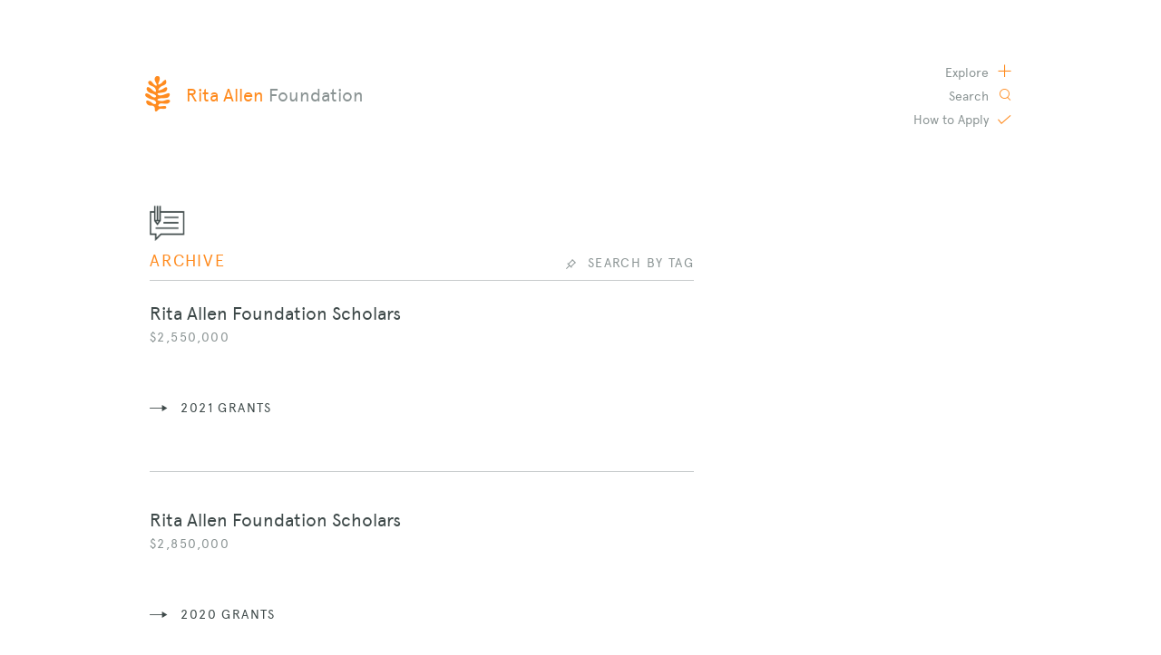

--- FILE ---
content_type: text/html; charset=UTF-8
request_url: https://ritaallen.org/grant-area/young-leaders-in-science-and-social-innovation/
body_size: 9210
content:

<!doctype html>
<!--[if lt IE 7]><html class="no-js ie ie6 lt-ie9 lt-ie8 lt-ie7" lang="en-US"> <![endif]-->
<!--[if IE 7]><html class="no-js ie ie7 lt-ie9 lt-ie8" lang="en-US"> <![endif]-->
<!--[if IE 8]><html class="no-js ie ie8 lt-ie9" lang="en-US"> <![endif]-->
<!--[if gt IE 8]><!--><html class="no-js" lang="en-US"> <!--<![endif]-->
<head>
    <meta charset="UTF-8" />
        <title>
                            Grant Areas   Young Leaders in Science and Social Innovation - Rita Allen Foundation
                    </title>
    <meta name="description" content="Investing in transformative ideas in their earliest stages to promote breakthrough solutions to significant problems">
	<link rel="stylesheet" href="/app/themes/rita-allen/build/css/rita-allen-theme.0c1b4ec5.css">
        <meta http-equiv="Content-Type" content="text/html; charset=UTF-8" />
    <meta http-equiv="X-UA-Compatible" content="IE=edge,chrome=1">
	<meta name="viewport" content="width=device-width, initial-scale=1, user-scalable=0">
    <link rel="pingback" href="https://ritaallen.org/wp/xmlrpc.php" />
	<link rel="icon" type="image/png" href="https://ritaallen.org/app/themes/rita-allen/assets/images/icons/favicon.png">
	<!-- Social Media -->
	<meta property="og:site_name" content="Rita Allen Foundation">
	<meta property="og:title" content=" - Rita Allen Foundation">
	<meta property="og:type" content="website">
	<meta property="og:description" content="Investing in transformative ideas in their earliest stages to promote breakthrough solutions to significant problems">
	<meta property="og:url" content="https://ritaallen.org">
		<!-- WP Head -->
    <meta name='robots' content='max-image-preview:large' />
	<style>img:is([sizes="auto" i], [sizes^="auto," i]) { contain-intrinsic-size: 3000px 1500px }</style>
	<link rel="alternate" type="application/rss+xml" title="Rita Allen Foundation &raquo; Young Leaders in Science and Social Innovation Area Feed" href="https://ritaallen.org/grant-area/young-leaders-in-science-and-social-innovation/feed/" />
<script type="text/javascript">
/* <![CDATA[ */
window._wpemojiSettings = {"baseUrl":"https:\/\/s.w.org\/images\/core\/emoji\/15.0.3\/72x72\/","ext":".png","svgUrl":"https:\/\/s.w.org\/images\/core\/emoji\/15.0.3\/svg\/","svgExt":".svg","source":{"concatemoji":"https:\/\/ritaallen.org\/wp\/wp-includes\/js\/wp-emoji-release.min.js?ver=6.7.1"}};
/*! This file is auto-generated */
!function(i,n){var o,s,e;function c(e){try{var t={supportTests:e,timestamp:(new Date).valueOf()};sessionStorage.setItem(o,JSON.stringify(t))}catch(e){}}function p(e,t,n){e.clearRect(0,0,e.canvas.width,e.canvas.height),e.fillText(t,0,0);var t=new Uint32Array(e.getImageData(0,0,e.canvas.width,e.canvas.height).data),r=(e.clearRect(0,0,e.canvas.width,e.canvas.height),e.fillText(n,0,0),new Uint32Array(e.getImageData(0,0,e.canvas.width,e.canvas.height).data));return t.every(function(e,t){return e===r[t]})}function u(e,t,n){switch(t){case"flag":return n(e,"\ud83c\udff3\ufe0f\u200d\u26a7\ufe0f","\ud83c\udff3\ufe0f\u200b\u26a7\ufe0f")?!1:!n(e,"\ud83c\uddfa\ud83c\uddf3","\ud83c\uddfa\u200b\ud83c\uddf3")&&!n(e,"\ud83c\udff4\udb40\udc67\udb40\udc62\udb40\udc65\udb40\udc6e\udb40\udc67\udb40\udc7f","\ud83c\udff4\u200b\udb40\udc67\u200b\udb40\udc62\u200b\udb40\udc65\u200b\udb40\udc6e\u200b\udb40\udc67\u200b\udb40\udc7f");case"emoji":return!n(e,"\ud83d\udc26\u200d\u2b1b","\ud83d\udc26\u200b\u2b1b")}return!1}function f(e,t,n){var r="undefined"!=typeof WorkerGlobalScope&&self instanceof WorkerGlobalScope?new OffscreenCanvas(300,150):i.createElement("canvas"),a=r.getContext("2d",{willReadFrequently:!0}),o=(a.textBaseline="top",a.font="600 32px Arial",{});return e.forEach(function(e){o[e]=t(a,e,n)}),o}function t(e){var t=i.createElement("script");t.src=e,t.defer=!0,i.head.appendChild(t)}"undefined"!=typeof Promise&&(o="wpEmojiSettingsSupports",s=["flag","emoji"],n.supports={everything:!0,everythingExceptFlag:!0},e=new Promise(function(e){i.addEventListener("DOMContentLoaded",e,{once:!0})}),new Promise(function(t){var n=function(){try{var e=JSON.parse(sessionStorage.getItem(o));if("object"==typeof e&&"number"==typeof e.timestamp&&(new Date).valueOf()<e.timestamp+604800&&"object"==typeof e.supportTests)return e.supportTests}catch(e){}return null}();if(!n){if("undefined"!=typeof Worker&&"undefined"!=typeof OffscreenCanvas&&"undefined"!=typeof URL&&URL.createObjectURL&&"undefined"!=typeof Blob)try{var e="postMessage("+f.toString()+"("+[JSON.stringify(s),u.toString(),p.toString()].join(",")+"));",r=new Blob([e],{type:"text/javascript"}),a=new Worker(URL.createObjectURL(r),{name:"wpTestEmojiSupports"});return void(a.onmessage=function(e){c(n=e.data),a.terminate(),t(n)})}catch(e){}c(n=f(s,u,p))}t(n)}).then(function(e){for(var t in e)n.supports[t]=e[t],n.supports.everything=n.supports.everything&&n.supports[t],"flag"!==t&&(n.supports.everythingExceptFlag=n.supports.everythingExceptFlag&&n.supports[t]);n.supports.everythingExceptFlag=n.supports.everythingExceptFlag&&!n.supports.flag,n.DOMReady=!1,n.readyCallback=function(){n.DOMReady=!0}}).then(function(){return e}).then(function(){var e;n.supports.everything||(n.readyCallback(),(e=n.source||{}).concatemoji?t(e.concatemoji):e.wpemoji&&e.twemoji&&(t(e.twemoji),t(e.wpemoji)))}))}((window,document),window._wpemojiSettings);
/* ]]> */
</script>
<style id='wp-emoji-styles-inline-css' type='text/css'>

	img.wp-smiley, img.emoji {
		display: inline !important;
		border: none !important;
		box-shadow: none !important;
		height: 1em !important;
		width: 1em !important;
		margin: 0 0.07em !important;
		vertical-align: -0.1em !important;
		background: none !important;
		padding: 0 !important;
	}
</style>
<link rel='stylesheet' id='wp-block-library-css' href='https://ritaallen.org/wp/wp-includes/css/dist/block-library/style.min.css?ver=6.7.1' type='text/css' media='all' />
<style id='classic-theme-styles-inline-css' type='text/css'>
/*! This file is auto-generated */
.wp-block-button__link{color:#fff;background-color:#32373c;border-radius:9999px;box-shadow:none;text-decoration:none;padding:calc(.667em + 2px) calc(1.333em + 2px);font-size:1.125em}.wp-block-file__button{background:#32373c;color:#fff;text-decoration:none}
</style>
<style id='global-styles-inline-css' type='text/css'>
:root{--wp--preset--aspect-ratio--square: 1;--wp--preset--aspect-ratio--4-3: 4/3;--wp--preset--aspect-ratio--3-4: 3/4;--wp--preset--aspect-ratio--3-2: 3/2;--wp--preset--aspect-ratio--2-3: 2/3;--wp--preset--aspect-ratio--16-9: 16/9;--wp--preset--aspect-ratio--9-16: 9/16;--wp--preset--color--black: #000000;--wp--preset--color--cyan-bluish-gray: #abb8c3;--wp--preset--color--white: #ffffff;--wp--preset--color--pale-pink: #f78da7;--wp--preset--color--vivid-red: #cf2e2e;--wp--preset--color--luminous-vivid-orange: #ff6900;--wp--preset--color--luminous-vivid-amber: #fcb900;--wp--preset--color--light-green-cyan: #7bdcb5;--wp--preset--color--vivid-green-cyan: #00d084;--wp--preset--color--pale-cyan-blue: #8ed1fc;--wp--preset--color--vivid-cyan-blue: #0693e3;--wp--preset--color--vivid-purple: #9b51e0;--wp--preset--gradient--vivid-cyan-blue-to-vivid-purple: linear-gradient(135deg,rgba(6,147,227,1) 0%,rgb(155,81,224) 100%);--wp--preset--gradient--light-green-cyan-to-vivid-green-cyan: linear-gradient(135deg,rgb(122,220,180) 0%,rgb(0,208,130) 100%);--wp--preset--gradient--luminous-vivid-amber-to-luminous-vivid-orange: linear-gradient(135deg,rgba(252,185,0,1) 0%,rgba(255,105,0,1) 100%);--wp--preset--gradient--luminous-vivid-orange-to-vivid-red: linear-gradient(135deg,rgba(255,105,0,1) 0%,rgb(207,46,46) 100%);--wp--preset--gradient--very-light-gray-to-cyan-bluish-gray: linear-gradient(135deg,rgb(238,238,238) 0%,rgb(169,184,195) 100%);--wp--preset--gradient--cool-to-warm-spectrum: linear-gradient(135deg,rgb(74,234,220) 0%,rgb(151,120,209) 20%,rgb(207,42,186) 40%,rgb(238,44,130) 60%,rgb(251,105,98) 80%,rgb(254,248,76) 100%);--wp--preset--gradient--blush-light-purple: linear-gradient(135deg,rgb(255,206,236) 0%,rgb(152,150,240) 100%);--wp--preset--gradient--blush-bordeaux: linear-gradient(135deg,rgb(254,205,165) 0%,rgb(254,45,45) 50%,rgb(107,0,62) 100%);--wp--preset--gradient--luminous-dusk: linear-gradient(135deg,rgb(255,203,112) 0%,rgb(199,81,192) 50%,rgb(65,88,208) 100%);--wp--preset--gradient--pale-ocean: linear-gradient(135deg,rgb(255,245,203) 0%,rgb(182,227,212) 50%,rgb(51,167,181) 100%);--wp--preset--gradient--electric-grass: linear-gradient(135deg,rgb(202,248,128) 0%,rgb(113,206,126) 100%);--wp--preset--gradient--midnight: linear-gradient(135deg,rgb(2,3,129) 0%,rgb(40,116,252) 100%);--wp--preset--font-size--small: 13px;--wp--preset--font-size--medium: 20px;--wp--preset--font-size--large: 36px;--wp--preset--font-size--x-large: 42px;--wp--preset--spacing--20: 0.44rem;--wp--preset--spacing--30: 0.67rem;--wp--preset--spacing--40: 1rem;--wp--preset--spacing--50: 1.5rem;--wp--preset--spacing--60: 2.25rem;--wp--preset--spacing--70: 3.38rem;--wp--preset--spacing--80: 5.06rem;--wp--preset--shadow--natural: 6px 6px 9px rgba(0, 0, 0, 0.2);--wp--preset--shadow--deep: 12px 12px 50px rgba(0, 0, 0, 0.4);--wp--preset--shadow--sharp: 6px 6px 0px rgba(0, 0, 0, 0.2);--wp--preset--shadow--outlined: 6px 6px 0px -3px rgba(255, 255, 255, 1), 6px 6px rgba(0, 0, 0, 1);--wp--preset--shadow--crisp: 6px 6px 0px rgba(0, 0, 0, 1);}:where(.is-layout-flex){gap: 0.5em;}:where(.is-layout-grid){gap: 0.5em;}body .is-layout-flex{display: flex;}.is-layout-flex{flex-wrap: wrap;align-items: center;}.is-layout-flex > :is(*, div){margin: 0;}body .is-layout-grid{display: grid;}.is-layout-grid > :is(*, div){margin: 0;}:where(.wp-block-columns.is-layout-flex){gap: 2em;}:where(.wp-block-columns.is-layout-grid){gap: 2em;}:where(.wp-block-post-template.is-layout-flex){gap: 1.25em;}:where(.wp-block-post-template.is-layout-grid){gap: 1.25em;}.has-black-color{color: var(--wp--preset--color--black) !important;}.has-cyan-bluish-gray-color{color: var(--wp--preset--color--cyan-bluish-gray) !important;}.has-white-color{color: var(--wp--preset--color--white) !important;}.has-pale-pink-color{color: var(--wp--preset--color--pale-pink) !important;}.has-vivid-red-color{color: var(--wp--preset--color--vivid-red) !important;}.has-luminous-vivid-orange-color{color: var(--wp--preset--color--luminous-vivid-orange) !important;}.has-luminous-vivid-amber-color{color: var(--wp--preset--color--luminous-vivid-amber) !important;}.has-light-green-cyan-color{color: var(--wp--preset--color--light-green-cyan) !important;}.has-vivid-green-cyan-color{color: var(--wp--preset--color--vivid-green-cyan) !important;}.has-pale-cyan-blue-color{color: var(--wp--preset--color--pale-cyan-blue) !important;}.has-vivid-cyan-blue-color{color: var(--wp--preset--color--vivid-cyan-blue) !important;}.has-vivid-purple-color{color: var(--wp--preset--color--vivid-purple) !important;}.has-black-background-color{background-color: var(--wp--preset--color--black) !important;}.has-cyan-bluish-gray-background-color{background-color: var(--wp--preset--color--cyan-bluish-gray) !important;}.has-white-background-color{background-color: var(--wp--preset--color--white) !important;}.has-pale-pink-background-color{background-color: var(--wp--preset--color--pale-pink) !important;}.has-vivid-red-background-color{background-color: var(--wp--preset--color--vivid-red) !important;}.has-luminous-vivid-orange-background-color{background-color: var(--wp--preset--color--luminous-vivid-orange) !important;}.has-luminous-vivid-amber-background-color{background-color: var(--wp--preset--color--luminous-vivid-amber) !important;}.has-light-green-cyan-background-color{background-color: var(--wp--preset--color--light-green-cyan) !important;}.has-vivid-green-cyan-background-color{background-color: var(--wp--preset--color--vivid-green-cyan) !important;}.has-pale-cyan-blue-background-color{background-color: var(--wp--preset--color--pale-cyan-blue) !important;}.has-vivid-cyan-blue-background-color{background-color: var(--wp--preset--color--vivid-cyan-blue) !important;}.has-vivid-purple-background-color{background-color: var(--wp--preset--color--vivid-purple) !important;}.has-black-border-color{border-color: var(--wp--preset--color--black) !important;}.has-cyan-bluish-gray-border-color{border-color: var(--wp--preset--color--cyan-bluish-gray) !important;}.has-white-border-color{border-color: var(--wp--preset--color--white) !important;}.has-pale-pink-border-color{border-color: var(--wp--preset--color--pale-pink) !important;}.has-vivid-red-border-color{border-color: var(--wp--preset--color--vivid-red) !important;}.has-luminous-vivid-orange-border-color{border-color: var(--wp--preset--color--luminous-vivid-orange) !important;}.has-luminous-vivid-amber-border-color{border-color: var(--wp--preset--color--luminous-vivid-amber) !important;}.has-light-green-cyan-border-color{border-color: var(--wp--preset--color--light-green-cyan) !important;}.has-vivid-green-cyan-border-color{border-color: var(--wp--preset--color--vivid-green-cyan) !important;}.has-pale-cyan-blue-border-color{border-color: var(--wp--preset--color--pale-cyan-blue) !important;}.has-vivid-cyan-blue-border-color{border-color: var(--wp--preset--color--vivid-cyan-blue) !important;}.has-vivid-purple-border-color{border-color: var(--wp--preset--color--vivid-purple) !important;}.has-vivid-cyan-blue-to-vivid-purple-gradient-background{background: var(--wp--preset--gradient--vivid-cyan-blue-to-vivid-purple) !important;}.has-light-green-cyan-to-vivid-green-cyan-gradient-background{background: var(--wp--preset--gradient--light-green-cyan-to-vivid-green-cyan) !important;}.has-luminous-vivid-amber-to-luminous-vivid-orange-gradient-background{background: var(--wp--preset--gradient--luminous-vivid-amber-to-luminous-vivid-orange) !important;}.has-luminous-vivid-orange-to-vivid-red-gradient-background{background: var(--wp--preset--gradient--luminous-vivid-orange-to-vivid-red) !important;}.has-very-light-gray-to-cyan-bluish-gray-gradient-background{background: var(--wp--preset--gradient--very-light-gray-to-cyan-bluish-gray) !important;}.has-cool-to-warm-spectrum-gradient-background{background: var(--wp--preset--gradient--cool-to-warm-spectrum) !important;}.has-blush-light-purple-gradient-background{background: var(--wp--preset--gradient--blush-light-purple) !important;}.has-blush-bordeaux-gradient-background{background: var(--wp--preset--gradient--blush-bordeaux) !important;}.has-luminous-dusk-gradient-background{background: var(--wp--preset--gradient--luminous-dusk) !important;}.has-pale-ocean-gradient-background{background: var(--wp--preset--gradient--pale-ocean) !important;}.has-electric-grass-gradient-background{background: var(--wp--preset--gradient--electric-grass) !important;}.has-midnight-gradient-background{background: var(--wp--preset--gradient--midnight) !important;}.has-small-font-size{font-size: var(--wp--preset--font-size--small) !important;}.has-medium-font-size{font-size: var(--wp--preset--font-size--medium) !important;}.has-large-font-size{font-size: var(--wp--preset--font-size--large) !important;}.has-x-large-font-size{font-size: var(--wp--preset--font-size--x-large) !important;}
:where(.wp-block-post-template.is-layout-flex){gap: 1.25em;}:where(.wp-block-post-template.is-layout-grid){gap: 1.25em;}
:where(.wp-block-columns.is-layout-flex){gap: 2em;}:where(.wp-block-columns.is-layout-grid){gap: 2em;}
:root :where(.wp-block-pullquote){font-size: 1.5em;line-height: 1.6;}
</style>
<link rel="https://api.w.org/" href="https://ritaallen.org/wp-json/" /><link rel="EditURI" type="application/rsd+xml" title="RSD" href="https://ritaallen.org/wp/xmlrpc.php?rsd" />
<meta name="generator" content="WordPress 6.7.1" />

		
	<script>
	(function(i,s,o,g,r,a,m){i['GoogleAnalyticsObject']=r;i[r]=i[r]||function(){
			(i[r].q=i[r].q||[]).push(arguments)},i[r].l=1*new Date();a=s.createElement(o),
		m=s.getElementsByTagName(o)[0];a.async=1;a.src=g;m.parentNode.insertBefore(a,m)
	})(window,document,'script','https://www.google-analytics.com/analytics.js','ga');

	ga('create', 'UA-53296011-1', 'auto');
	ga('send', 'pageview');

</script>
	</head>

	<body class="archive tax-grant-area term-young-leaders-in-science-and-social-innovation term-28" data-template="base.twig">
          <header class="site-header">
  <div class="container">
    <h1 role="banner">
      <a class="skip-link" href="#content">
        <span class="button-primary">Skip to content</span>
      </a>
      <a href="/" rel="home" class="logo">
        <span class="site-title">
          Rita Allen <span>Foundation</span>
        </span>

                          <span class="page-title">
            Grant Areas   Young Leaders in Science and Social Innovation
          </span>
              </a>
    </h1>
        <nav id="nav-main" class="header-navigation" role="navigation">
      <a href="/apply" class="apply">
        <span>How to </span>Apply
      </a>
      <button class="search" data-classburger-trigger="search">
        Search
      </button>
      <button class="explore" data-classburger-trigger="navigation">
        Explore
      </button>
          </nav><!-- #nav -->
  </div>

  <div class="header-overlay" data-classburger="search">
	<div class="overlay-background" data-classburger-trigger="search"></div>
	  <div class="container">
		  <div class="site-search">
			  <button class="overlay-close" data-classburger-trigger="search">
				  Close
			  </button>
			
<form action="/" method="get">
    <label for="search" class="screen-reader-text"> 
        <span>Search</span>
    </label>
    <input type="text" name="s" id="search" value="" placeholder="Type search terms here" />
    <input type="submit" id="searchsubmit" value="Press Enter to Search">
</form>

		  </div>
	  </div>
  </div>

  <div class="header-overlay" data-classburger="navigation">
    <div class="overlay-background" data-classburger-trigger="navigation"></div>
    <div class="container">
      <nav class="hamburger-navigation">
        <button class="overlay-close" data-classburger-trigger="navigation">
          Close
        </button>

        <ul class="navigation-primary">
      <li>
      <a href="https://ritaallen.org/about/">About</a>
    </li>
      <li>
      <a href="/about/#people">People</a>
    </li>
      <li>
      <a href="/resources">Resources</a>
    </li>
      <li>
      <a href="/blog">Blog</a>
    </li>
      <li>
      <a href="https://ritaallen.org/scholars/">Rita Allen Scholars</a>
    </li>
      <li>
      <a href="https://civicsciencefellows.org">Civic Science</a>
    </li>
      <li>
      <a href="/all-grants">All Grants</a>
    </li>
      <li>
      <a href="/apply">How to Apply</a>
    </li>
  </ul>

<ul class="navigation-secondary">
  <li>
    <a href="/contact">
      Contact Us
    </a>
  </li>
</ul>
      </nav>
    </div>
  </div>
</header>
    
		<main id="content" class="content-wrapper" tabindex="-1">
            			<div class="wrapper ">
						<div class="container ">
	<div class="container-column-copy">
		<header class="type-header ">
			<figure class="icon">
	<img src="https://ritaallen.org/app/themes/rita-allen/assets/images/icons/icon_blog.png" />
</figure>

<h2 class="title">
	Archive
</h2>

	<nav class="type-index">
		<button class="index-trigger" data-classburger-trigger="tags">Search by Tag</button>
		<nav class="index-dropdown" data-classburger="tags">
			<ul>
									<li>
						<a href="https://ritaallen.org/tag/art-science/">art-science</a>
					</li>
									<li>
						<a href="https://ritaallen.org/tag/artificial-intelligence/">Artificial intelligence</a>
					</li>
									<li>
						<a href="https://ritaallen.org/tag/board-of-directors/">Board of Directors</a>
					</li>
									<li>
						<a href="https://ritaallen.org/tag/canc/">Canc</a>
					</li>
									<li>
						<a href="https://ritaallen.org/tag/cancer/">Cancer</a>
					</li>
									<li>
						<a href="https://ritaallen.org/tag/civic-engagement/">Civic Engagement</a>
					</li>
									<li>
						<a href="https://ritaallen.org/tag/civic-science/">Civic Science</a>
					</li>
									<li>
						<a href="https://ritaallen.org/tag/civic-science-media/">Civic Science Media</a>
					</li>
									<li>
						<a href="https://ritaallen.org/tag/civic-tech/">Civic Tech</a>
					</li>
									<li>
						<a href="https://ritaallen.org/tag/development/">Development</a>
					</li>
									<li>
						<a href="https://ritaallen.org/tag/discovery-science/">Discovery Science</a>
					</li>
									<li>
						<a href="https://ritaallen.org/tag/evaluation/">Evaluation</a>
					</li>
									<li>
						<a href="https://ritaallen.org/tag/first-person/">First Person</a>
					</li>
									<li>
						<a href="https://ritaallen.org/tag/immunology/">Immunology</a>
					</li>
									<li>
						<a href="https://ritaallen.org/tag/journalism/">journalism</a>
					</li>
									<li>
						<a href="https://ritaallen.org/tag/media/">Media</a>
					</li>
									<li>
						<a href="https://ritaallen.org/tag/misinformation/">Misinformation</a>
					</li>
									<li>
						<a href="https://ritaallen.org/tag/neuroscience/">Neuroscience</a>
					</li>
									<li>
						<a href="https://ritaallen.org/tag/open-position/">Open Position</a>
					</li>
									<li>
						<a href="https://ritaallen.org/tag/pain/">Pain</a>
					</li>
									<li>
						<a href="https://ritaallen.org/tag/pain-scholars/">Pain Scholars</a>
					</li>
									<li>
						<a href="https://ritaallen.org/tag/philanthropy/">Philanthropy</a>
					</li>
									<li>
						<a href="https://ritaallen.org/tag/rita-allen-scholars/">Rita Allen Scholars</a>
					</li>
									<li>
						<a href="https://ritaallen.org/tag/scholar-profiles/">Scholar Profiles</a>
					</li>
									<li>
						<a href="https://ritaallen.org/tag/scholars-profiles/">Scholars Profiles</a>
					</li>
									<li>
						<a href="https://ritaallen.org/tag/science-and-society/">Science and Society</a>
					</li>
									<li>
						<a href="https://ritaallen.org/tag/science-communication/">Science Communication</a>
					</li>
									<li>
						<a href="https://ritaallen.org/tag/scientific-advisory-committee/">Scientific Advisory Committee</a>
					</li>
							</ul>
		</nav>
	</nav>
		</header>

				
					<div class="post-list">
									<article class="tease tease-grant" id="tease-4453">
			<header class="post-header">
			<a href="https://ritaallen.org/grant-year/2021/" class="hero-link">
								<h1 class="title">Rita Allen Foundation Scholars</h1>
			</a>
			<p class="byline">
																	$2,550,000
							</p>
		</header>
		<div class="rte-content copy-neutral40">
					</div>
					<a class="arrow-link" href="https://ritaallen.org/grant-year/2021/">2021 grants</a>
			</article>
									<article class="tease tease-grant" id="tease-3983">
			<header class="post-header">
			<a href="https://ritaallen.org/grant-year/2020/" class="hero-link">
								<h1 class="title">Rita Allen Foundation Scholars</h1>
			</a>
			<p class="byline">
																	$2,850,000
							</p>
		</header>
		<div class="rte-content copy-neutral40">
					</div>
					<a class="arrow-link" href="https://ritaallen.org/grant-year/2020/">2020 grants</a>
			</article>
									<article class="tease tease-grant" id="tease-3574">
			<header class="post-header">
			<a href="https://ritaallen.org/grant-year/2019/" class="hero-link">
								<h1 class="title">Rita Allen Foundation Scholars</h1>
			</a>
			<p class="byline">
																	$2,805,000
							</p>
		</header>
		<div class="rte-content copy-neutral40">
					</div>
					<a class="arrow-link" href="https://ritaallen.org/grant-year/2019/">2019 grants</a>
			</article>
									<article class="tease tease-grant" id="tease-2994">
			<header class="post-header">
			<a href="https://ritaallen.org/grant-year/2018/" class="hero-link">
								<h1 class="title">Rita Allen Foundation Scholars</h1>
			</a>
			<p class="byline">
																	$2,740,000
							</p>
		</header>
		<div class="rte-content copy-neutral40">
					</div>
					<a class="arrow-link" href="https://ritaallen.org/grant-year/2018/">2018 grants</a>
			</article>
									<article class="tease tease-grant" id="tease-1796">
			<header class="post-header">
			<a href="https://ritaallen.org/grant-year/2017/" class="hero-link">
								<h1 class="title">Rita Allen Foundation Scholars</h1>
			</a>
			<p class="byline">
																	$2,750,000
							</p>
		</header>
		<div class="rte-content copy-neutral40">
					</div>
					<a class="arrow-link" href="https://ritaallen.org/grant-year/2017/">2017 grants</a>
			</article>
									<article class="tease tease-grant" id="tease-1651">
			<header class="post-header">
			<a href="https://ritaallen.org/grant-year/2016/" class="hero-link">
								<h1 class="title">All America Toolkit</h1>
			</a>
			<p class="byline">
													Ashoka<br/>
													$50,000
							</p>
		</header>
		<div class="rte-content copy-neutral40">
							<p>Ashoka began elevating and connecting social entrepreneurs around the world in 1980, and since 2001 has supported more than 200 Ashoka Fellows striving for social change in the United States. In an effort to build a more robust and diverse network of U.S.-based changemakers, Ashoka has launched the&hellip;</p>
					</div>
					<a class="arrow-link" href="https://ritaallen.org/grant-year/2016/">2016 grants</a>
			</article>
									<article class="tease tease-grant" id="tease-1650">
			<header class="post-header">
			<a href="https://ritaallen.org/grant-year/2016/" class="hero-link">
								<h1 class="title">Top Artist-Innovators Exemplar List</h1>
			</a>
			<p class="byline">
													Rockefeller Philanthropy Advisors – Upstart Co-Lab<br/>
													$50,000
							</p>
		</header>
		<div class="rte-content copy-neutral40">
					</div>
					<a class="arrow-link" href="https://ritaallen.org/grant-year/2016/">2016 grants</a>
			</article>
									<article class="tease tease-grant" id="tease-429">
			<header class="post-header">
			<a href="https://ritaallen.org/grant-year/2016/" class="hero-link">
								<h1 class="title">DataKind Labs Blueprint</h1>
			</a>
			<p class="byline">
													DataKind<br/>
													$75,000
							</p>
		</header>
		<div class="rte-content copy-neutral40">
							<p>RELATED STORY: Imagining the Possibilities of Data Science DataKind connects data scientists with social change organizations to develop data-driven strategies for tackling challenges in education, health, safety and other critical areas. The Rita Allen Foundation is supporting a new effort to share the lessons and broaden the impacts&hellip;</p>
					</div>
					<a class="arrow-link" href="https://ritaallen.org/grant-year/2016/">2016 grants</a>
			</article>
									<article class="tease tease-grant" id="tease-1169">
			<header class="post-header">
			<a href="https://ritaallen.org/grant-year/2016/" class="hero-link">
								<h1 class="title">Rita Allen Foundation Scholars</h1>
			</a>
			<p class="byline">
													Class of 2016 and Continuing Scholars<br/>
													$2,850,000
							</p>
		</header>
		<div class="rte-content copy-neutral40">
							<p>Since 1976, the Rita Allen Foundation has awarded millions of dollars in grants to early-career biomedical scholars. These grants allow them to establish labs and pursue research directions with above-average risk and promise. Learn more about the Rita Allen Foundation Scholars program.</p>
					</div>
					<a class="arrow-link" href="https://ritaallen.org/grant-year/2016/">2016 grants</a>
			</article>
									<article class="tease tease-grant" id="tease-668">
			<header class="post-header">
			<a href="https://ritaallen.org/grant-year/2010/" class="hero-link">
								<h1 class="title">PeaceTXT Project</h1>
			</a>
			<p class="byline">
													PopTech<br/>
													$100,000
							</p>
		</header>
		<div class="rte-content copy-neutral40">
					</div>
					<a class="arrow-link" href="https://ritaallen.org/grant-year/2010/">2010 grants</a>
			</article>
							</div>

			<section class="post-pagination">
									<div></div>
				
									<a class="next" href="https://ritaallen.org/grant-area/young-leaders-in-science-and-social-innovation/page/2/">Next Page</a>
							</section>
			</div>
	</div>
			</div>
					</main>

		      <footer class="site-footer">
	<section class="footer-main">
		<div class="container">
			<div class="footer-navigation">
				<nav>
        			<ul class="navigation-primary">
      <li>
      <a href="https://ritaallen.org/about/">About</a>
    </li>
      <li>
      <a href="/about/#people">People</a>
    </li>
      <li>
      <a href="/resources">Resources</a>
    </li>
      <li>
      <a href="/blog">Blog</a>
    </li>
      <li>
      <a href="https://ritaallen.org/scholars/">Rita Allen Scholars</a>
    </li>
      <li>
      <a href="https://civicsciencefellows.org">Civic Science</a>
    </li>
      <li>
      <a href="/all-grants">All Grants</a>
    </li>
      <li>
      <a href="/apply">How to Apply</a>
    </li>
  </ul>

<ul class="navigation-secondary">
  <li>
    <a href="/contact">
      Contact Us
    </a>
  </li>
</ul>
				</nav>

				<a href="/" class="logo">
					Rita Allen <span>Foundation</span>
				</a>
			</div>

			<div class="masthead">
				<div>
					<p>
						<strong>Elizabeth Good Christopherson</strong><br/>
						President and Chief Executive Officer
					</p>
					<p>
						<strong>Rita Allen Foundation</strong><br/>
						92 Nassau Street<br/>
						Princeton, New Jersey 08542
					</p>
					<p>
						<strong>Mailing Address</strong><br/>
						PO Box 116<br/>
						Princeton, New Jersey 08542
					</p>
					<p>
						609-683-8010<br/>
						<a href="mailto:info@ritaallen.org">info@ritaallen.org
						</a>
<a
class="social-link"
	href="https://www.linkedin.com/company/rita-allen-foundation/"
	target="_blank"
	rel="noopener"
>
		<svg width="20" height="20" viewBox="0 0 20 20" fill="none" xmlns="http://www.w3.org/2000/svg">
<path fill-rule="evenodd" clip-rule="evenodd" d="M16.338 16.338H13.67V12.16C13.67 11.165 13.653 9.883 12.283 9.883C10.893 9.883 10.682 10.969 10.682 12.09V16.338H8.014V7.748H10.573V8.922H10.61C10.966 8.247 11.837 7.535 13.136 7.535C15.839 7.535 16.339 9.313 16.339 11.627V16.338H16.338ZM5.005 6.575C4.80171 6.5752 4.60038 6.53535 4.41249 6.45774C4.2246 6.38013 4.05384 6.26627 3.90996 6.12266C3.76607 5.97906 3.65188 5.80852 3.57391 5.62078C3.49593 5.43304 3.4557 5.23179 3.4555 5.0285C3.4553 4.82521 3.49515 4.62388 3.57276 4.43599C3.65037 4.2481 3.76423 4.07734 3.90784 3.93346C4.05144 3.78957 4.22198 3.67538 4.40972 3.59741C4.59746 3.51943 4.79871 3.4792 5.002 3.479C5.41255 3.4786 5.80645 3.64131 6.09704 3.93134C6.38763 4.22136 6.5511 4.61494 6.5515 5.0255C6.5519 5.43606 6.38919 5.82995 6.09916 6.12054C5.80914 6.41113 5.41556 6.5746 5.005 6.575ZM3.668 16.338H6.34V7.748H3.667V16.338H3.668ZM17.668 1H2.328C1.595 1 1 1.581 1 2.298V17.701C1 18.418 1.595 19 2.328 19H17.668C18.402 19 19 18.418 19 17.701V2.298C19 1.581 18.402 1 17.668 1Z" fill="#FF8B1F"/>
</svg>		LinkedIn
</a>
					</p>
				</div>



				<button class="button-primary" aria-controls="mc_embed_signup" data-classburger-trigger="newsletter">
				  Sign up for our newsletter
				</button>

				<div class="hidden-form" data-classburger="newsletter">
					<form action="https://ritaallen.us2.list-manage.com/subscribe/post?u=640da007aef37db89684e0306&amp;id=919de45133" method="post" id="mc-embedded-subscribe-form" name="mc-embedded-subscribe-form" class="validate form-primary" target="_blank">
						<label for="mce-FNAME" class="screen-reader-text">First Name</label>
						<input type="text" value="" name="FNAME" class="" id="mce-FNAME" placeholder="First Name" />

						<label for="mce-LNAME" class="screen-reader-text">Last Name</label>
						<input name="LNAME" type="text" class="" id="mce-LNAME" value="" placeholder="Last Name" />

						<label for="mce-EMAIL" class="screen-reader-text">Email Address</label>
						<input type="email" name="EMAIL" class="required email" id="mce-EMAIL" placeholder="Email Address (Required)" required />

						<label for="mce-MMERGE3" class="screen-reader-text">Company or Affiliation</label>
						<input type="text" value="" name="MMERGE3" class="" id="mce-MMERGE3" placeholder="Company/Affiliation" />
						<div id="mce-responses">
							<div class="response" id="mce-error-response" style="display:none"></div>
							<div class="response" id="mce-success-response" style="display:none"></div>
						</div>
						<input type="submit" value="Join" name="subscribe" id="mc-embedded-subscribe"/>
					</form>
				</div>

				<a href="/" class="logo">
					Rita Allen <span>Foundation</span>
				</a>
			</div>
		</div>
	</section>
	<section class="colophon">
		<div class="container">
			&copy; 2026 Rita Allen Foundation
		</div>
	</section>
</footer>
			
		
    <script src="/app/themes/rita-allen/build/rita-allen-theme-bundle-c2164476.js"></script>
	</body>
</html>


--- FILE ---
content_type: text/css
request_url: https://ritaallen.org/app/themes/rita-allen/build/css/rita-allen-theme.0c1b4ec5.css
body_size: 70012
content:
:where(html){line-height:1.15}:where(h1){-webkit-margin-after:0.67em;-webkit-margin-before:0.67em;font-size:2em;margin-block-end:0.67em;margin-block-start:0.67em}:where(dl,ol,ul) :where(dl,ol,ul){-webkit-margin-after:0;-webkit-margin-before:0;margin-block-end:0;margin-block-start:0}:where(hr){box-sizing:content-box;color:inherit;height:0}:where(pre){font-family:monospace,monospace;font-size:1em}:where(abbr[title]){text-decoration:underline;-webkit-text-decoration:underline dotted;text-decoration:underline dotted}:where(b,strong){font-weight:bolder}:where(code,kbd,samp){font-family:monospace,monospace;font-size:1em}:where(small){font-size:80%}:where(table){border-color:currentColor;text-indent:0}:where(button,input,select){margin:0}:where(button){text-transform:none}:where(button,input:is([type=button i],[type=reset i],[type=submit i])){-webkit-appearance:button}:where(progress){vertical-align:baseline}:where(select){text-transform:none}:where(textarea){margin:0}:where(input[type=search i]){-webkit-appearance:textfield;outline-offset:-2px}::-webkit-inner-spin-button,::-webkit-outer-spin-button{height:auto}::-webkit-input-placeholder{color:inherit;opacity:0.54}::-webkit-search-decoration{-webkit-appearance:none}::-webkit-file-upload-button{-webkit-appearance:button;font:inherit}:where(button,input:is([type=button i],[type=color i],[type=reset i],[type=submit i]))::-moz-focus-inner{border-style:none;padding:0}:where(button,input:is([type=button i],[type=color i],[type=reset i],[type=submit i]))::-moz-focusring{outline:1px dotted ButtonText}:where(:-moz-ui-invalid){box-shadow:none}:where(dialog){background-color:#fff;border:solid;color:#000;height:-moz-fit-content;height:fit-content;left:0;margin:auto;padding:1em;position:absolute;right:0;width:-moz-fit-content;width:fit-content}:where(dialog:not([open])){display:none}:where(summary){display:list-item}/*!

	Styles for Rita Allen Foundation
	By Naomi Rubin at Cast Iron Coding (naomi@castironcoding.com)

*/html{-webkit-text-size-adjust:100%;-moz-text-size-adjust:100%;text-size-adjust:100%;font-family:sans-serif}body{margin:0}article,aside,details,figcaption,figure,footer,header,hgroup,main,nav,section,summary{display:block}audio,canvas,progress,video{display:inline-block;vertical-align:baseline}audio:not([controls]){display:none;height:0}[hidden],template{display:none}a{background:transparent}a:active,a:hover{outline:0}abbr[title]{border-bottom:1px dotted}b,strong{font-weight:700}dfn{font-style:italic}h1{font-size:2em;margin:.67em 0}mark{background:#ff0;color:#000}small{font-size:80%}sub,sup{font-size:75%;line-height:0;position:relative;vertical-align:baseline}sup{top:-0.5em}sub{bottom:-0.25em}img{border:0}svg:not(:root){overflow:hidden}figure{margin:0}hr{box-sizing:content-box;height:0}pre{overflow:auto}code,kbd,pre,samp{font-family:monospace;font-size:1em}button,input,optgroup,select,textarea{color:inherit;font:inherit;margin:0}button{overflow:visible}button,select{text-transform:none}button,html input[type=button],input[type=reset],input[type=submit]{-webkit-appearance:button;-moz-appearance:button;appearance:button;cursor:pointer}button[disabled],html input[disabled]{cursor:default}button::-moz-focus-inner,input::-moz-focus-inner{border:0;padding:0}input{line-height:normal}input[type=checkbox],input[type=radio]{box-sizing:border-box;padding:0}input[type=number]::-webkit-inner-spin-button,input[type=number]::-webkit-outer-spin-button{height:auto}input[type=search]{-webkit-appearance:textfield;-moz-appearance:textfield;appearance:textfield;box-sizing:content-box}input[type=search]::-webkit-search-cancel-button,input[type=search]::-webkit-search-decoration{-webkit-appearance:none;appearance:none}fieldset{border:1px solid silver;margin:0 2px;padding:.35em .625em .75em}legend{border:0;padding:0}textarea{overflow:auto}optgroup{font-weight:700}table{border-collapse:collapse;border-spacing:0}td,th{padding:0}@font-face{font-family:Apercu;font-style:normal;font-weight:300;src:url(/app/themes/rita-allen/build/static/media/Apercu-Regularf9900331.woff) format("woff")}@font-face{font-family:sloan-icons;font-style:normal;font-weight:400;src:url(/app/themes/rita-allen/build/static/media/sloan-icons31519cd7.woff) format("woff")}.clearfix:after{clear:both;content:" ";display:block}.align-left{text-align:left}.align-center{text-align:center}.align-right{text-align:right}.no-scroll{overflow:hidden}.container{margin-left:auto;margin-right:auto;max-width:1070px;padding-left:6.25%;padding-right:6.25%}@media (min-width:950px){.container{padding-left:60px;padding-right:60px}}.container-copy{max-width:700px}.container-column-copy{max-width:600px}.container-two-column{display:flex}.container-two-column .container-column-copy{width:100%}@media (min-width:760px){.container-two-column .container-column-copy{width:63.158%}}.container-two-column .container-column-aside{display:none;padding-left:8.421%;width:36.842%}@media (min-width:760px){.container-two-column .container-column-aside{display:block}}.container-grant-list{padding-bottom:80px;padding-top:48px}.container-grant-list.all-years{padding-bottom:48px}.heading-secondary{font-size:20px;font-weight:300;letter-spacing:.02em;line-height:1.292;padding-bottom:1em}@media (min-width:480px){.heading-secondary{font-size:24px}}.bg-accent10{background-color:#fff9f4}.bg-accent20{background-color:#fff3e9}.bg-accent30{background-color:#ffe8d2}.copy-neutral40{color:#8b9494}.copy-neutral40 a{color:#3f4a4a;font-weight:600}.copy-neutral40 a:hover{color:#ff8b1f}.button-primary{-webkit-appearance:none;-moz-appearance:none;appearance:none;background:transparent;background-color:#ff8b1f;border:0;color:#fff;font-size:14px;letter-spacing:.1em;line-height:1.5;outline:none;padding:8px 12px;text-align:center;text-transform:uppercase}.button-primary.wrap{word-wrap:break-word}.all-link,.arrow-link{speak:none;color:#8b9494;display:inline-block;font-size:14px;font-weight:300;letter-spacing:.1em;line-height:2.214;text-transform:uppercase}.all-link:before,.arrow-link:before{font-feature-settings:normal;speak:none;content:"";display:inline-block;font-family:sloan-icons,sans-serif;font-style:normal;font-variant:normal;font-weight:400;line-height:1;text-transform:none;vertical-align:baseline}.all-link:hover:before,.arrow-link:hover:before{margin-left:8px;margin-right:0}.all-link:before,.arrow-link:before{font-size:7px;margin-bottom:2px;margin-right:8px;padding-right:6px;transition:.3s cubic-bezier(0.215,0.61,0.355,1);vertical-align:middle}.full-width.all-link,.full-width.arrow-link{margin-top:13px;width:100%}.bordered.all-link,.bordered.arrow-link{border-top:1px solid #3f4a4a}.bordered.all-link:hover,.bordered.arrow-link:hover{border-color:#ff8b1f}.accent-hover.all-link:hover,.accent-hover.all-link:hover .copy,.accent-hover.arrow-link:hover,.accent-hover.arrow-link:hover .copy{color:#ff8b1f}.accent-hover.all-link:hover .link-indicator,.accent-hover.arrow-link:hover .link-indicator{margin-left:8px}.all-link{border-top:1px solid #3f4a4a;color:#3f4a4a;display:block;padding-top:2px}.all-link:hover{color:#ff8b1f}.box-link{speak:none;color:#3f4a4a;display:block;font-size:13px;margin-top:14px}.box-link:after{font-feature-settings:normal;speak:none;content:"";display:inline-block;font-family:sloan-icons,sans-serif;font-style:normal;font-variant:normal;font-weight:400;line-height:1;text-transform:none;vertical-align:baseline}.box-link:hover{color:#ff8b1f}.check-link{speak:none;font-size:14px;font-weight:300;letter-spacing:.1em;line-height:2.214;text-transform:uppercase}.check-link:before{font-feature-settings:normal;speak:none;content:"";display:inline-block;font-family:sloan-icons,sans-serif;font-size:9px;font-style:normal;font-variant:normal;font-weight:400;line-height:1;margin-right:12px;text-transform:none;vertical-align:baseline}.screen-reader-text,.skip-link{clip:rect(0 0 0 0);border:0;height:1px;margin:-1px;overflow:hidden;padding:0;position:absolute;width:1px}.skip-link:focus{clip:auto!important;-webkit-clip-path:none;clip-path:none;display:block;height:auto;left:5px;outline:none;top:5px;width:auto;z-index:100000}.ir,.skip-link>span{display:block}.ir{background-color:transparent;background-repeat:no-repeat;border:0;direction:ltr;overflow:hidden;text-align:left;text-indent:-999em}.ir br{display:none}.apply-pre-footer{padding-bottom:31px;padding-top:45px}.apply-pre-footer a{color:#3f4a4a;display:block;font-size:28px;text-align:center}.apply-pre-footer a i{speak:none;display:inline-block;font-size:81px;margin-bottom:-17px;margin-right:50px;vertical-align:middle}.apply-pre-footer a i:before{font-feature-settings:normal;speak:none;content:"";display:inline-block;font-family:sloan-icons,sans-serif;font-style:normal;font-variant:normal;font-weight:400;line-height:1;text-transform:none;vertical-align:baseline}.apply-pre-footer a:hover{color:#ff8b1f}.apply-pre-footer a:hover i{color:#3f4a4a}*,:after,:before{box-sizing:border-box}html{-webkit-font-smoothing:antialiased;-moz-osx-font-smoothing:grayscale;font-size:100%}body{color:#3f4a4a;font-family:Apercu,Arial,sans-serif;font-size:1em;font-weight:300;line-height:1.4}h1,h2,h3,h4,h5,h6{line-height:1;margin:0}p+h1,p+h2,p+h3,p+h4,p+h5,p+h6{margin-top:2.38em}p{margin:0}p+p{margin-top:1.4em}a{text-decoration:none;transition:color .3s cubic-bezier(0.215,0.61,0.355,1)}.rte-content{font-size:14px;font-weight:300;line-height:1.357}@media (min-width:600px){.rte-content{font-size:16px}}.rte-content a{color:#3f4a4a;font-weight:600}.rte-content a:hover{color:#ff8b1f}.rte-content a.button-primary{color:#fff}.rte-content .button-primary{display:inline-block;max-width:100%}.rte-content .aligncenter,.rte-content .alignleft,.rte-content .alignright{display:block;float:none;text-align:center}@media (min-width:600px){.rte-content .alignright{float:right;margin-left:30px}.rte-content .alignleft{float:left;margin-right:30px}}.rte-content .aligncenter{margin:0 auto}.rte-content .wp-caption{max-width:100%;padding-bottom:2.52em}@media (max-width:600px){.rte-content .wp-caption{width:100%!important}}.rte-content .wp-caption .wp-caption-text{color:#3f4a4a;font-size:12px;padding-top:13px;text-transform:uppercase}@media (min-width:600px){.rte-content .wp-caption .wp-caption-text{text-align:left}}.rte-content .wp-block-image,.rte-content .wp-block-image figure{max-width:100%}@media (max-width:600px){.rte-content .wp-block-image,.rte-content .wp-block-image figure{width:100%!important}}.rte-content .wp-block-image figcaption,.rte-content .wp-block-image figure figcaption{color:#3f4a4a;font-size:12px;padding-top:13px;text-align:center;text-transform:uppercase}@media (min-width:600px){.rte-content .wp-block-image figcaption,.rte-content .wp-block-image figure figcaption{text-align:left}}.rte-content .wp-caption+.wp-caption,.rte-content blockquote+.wp-caption,.rte-content ol+.wp-caption,.rte-content p+.wp-caption,.rte-content ul+.wp-caption{padding-top:1.96em}@media (min-width:600px){.rte-content .wp-caption+.wp-caption,.rte-content .wp-caption+.wp-caption+blockquote,.rte-content .wp-caption+.wp-caption+ol,.rte-content .wp-caption+.wp-caption+p,.rte-content .wp-caption+.wp-caption+ul,.rte-content blockquote+.wp-caption,.rte-content blockquote+.wp-caption+blockquote,.rte-content blockquote+.wp-caption+ol,.rte-content blockquote+.wp-caption+p,.rte-content blockquote+.wp-caption+ul,.rte-content ol+.wp-caption,.rte-content ol+.wp-caption+blockquote,.rte-content ol+.wp-caption+ol,.rte-content ol+.wp-caption+p,.rte-content ol+.wp-caption+ul,.rte-content p+.wp-caption,.rte-content p+.wp-caption+blockquote,.rte-content p+.wp-caption+ol,.rte-content p+.wp-caption+p,.rte-content p+.wp-caption+ul,.rte-content ul+.wp-caption,.rte-content ul+.wp-caption+blockquote,.rte-content ul+.wp-caption+ol,.rte-content ul+.wp-caption+p,.rte-content ul+.wp-caption+ul{padding-top:1.4em}}.rte-content img{height:auto;margin:0 auto;max-width:100%}.rte-content img.alignleft,.rte-content img.alignright{padding-bottom:1.4em}.rte-content table{color:#8b9494;margin-bottom:2em;width:100%}.rte-content table tr td{padding-bottom:5px;padding-right:1.25em;padding-top:5px;width:20%}.rte-content table tr td.wide{width:40%}@media (min-width:600px){.rte-content table tr td.wide{width:50%}}.rte-content table tr:nth-child(2n) td{background-color:#fff9f4}.rte-content .fluid-vids{margin:1.4em 0}@media (min-width:600px){.rte-content .fluid-vids{margin:1.96em 0}}.rte-content .video-float-right{margin:1.4em 0 0}.rte-content .video-float-right+blockquote,.rte-content .video-float-right+ol,.rte-content .video-float-right+p,.rte-content .video-float-right+ul{padding-top:1.4em}@media (min-width:600px){.rte-content .video-float-right{float:right;margin:1.4em 0 1.4em 1.2em;width:50%}}.rte-content .video-float-right .fluid-vids{margin:0}@media (min-width:600px){.rte-content .video-float-left{float:left;margin:1.96em 1.2em 1.4em 0;width:50%}.rte-content .video-float-left .fluid-vids{margin:0}}.rte-content h1,.rte-content h2{color:#ff8b1f;font-size:18px;font-weight:300;letter-spacing:.1em;line-height:1.77;padding-bottom:30px;text-transform:uppercase}.rte-content h3,.rte-content h4,.rte-content h5,.rte-content h6{color:#3f4a4a;font-size:20px;font-weight:300;line-height:1.1;padding-bottom:9px}.rte-content strong{color:#ff8b1f;font-weight:300}.rte-content strong.neutral{color:#3f4a4a;font-weight:600}.rte-content .lead{font-size:20px;font-weight:300;line-height:1.4}.rte-content .lead a{color:#3f4a4a;font-weight:600}.rte-content .lead a:hover{color:#ff8b1f}.rte-content .lead+.lead,.rte-content .lead+blockquote+.wp-caption,.rte-content .lead+ol,.rte-content .lead+p,.rte-content .lead+ul{margin-top:40px}.rte-content .subtitle{color:#8b9494;font-size:14px;font-size:18px;font-weight:300;line-height:1.357}.rte-content .columnar{color:inherit;font-size:inherit;margin:0;max-width:none;text-align:left}.rte-content .columnar a{font-weight:600}@media (min-width:600px){.rte-content .columnar{-moz-columns:2;column-count:2;-moz-column-gap:6.316vw;column-gap:6.316vw}}@media (min-width:950px){.rte-content .columnar{-moz-column-gap:60px;column-gap:60px}}.rte-content .faq-list{font-size:14px;font-weight:300;line-height:1.357;list-style-type:none;margin-bottom:0;margin-top:0;padding-left:0}.rte-content .faq-list>li{cursor:pointer;padding:27px 0 26px}.rte-content .faq-list>li:hover{color:#ff8b1f}.rte-content .faq-list>li+li{border-top:1px solid #8b9494}.rte-content .faq-list>li.open .toggle-indicator:before{content:"-"}.rte-content .faq-list>li.open>ul{max-height:9000px;overflow:visible;transition:max-height 0s linear 0s}.rte-content .faq-list>li.open>ul li{filter:blur(0);opacity:1;transform:scale(1)}.rte-content .faq-list .toggle-indicator{display:inline-block;padding-left:13px}.rte-content .faq-list .toggle-indicator:before{content:"+";font-style:normal}.rte-content .faq-list ul{list-style-type:none;margin-bottom:0;margin-top:0;max-height:0;overflow:hidden;padding-left:0;transition:max-height 0s linear .2s}.rte-content .faq-list ul li{color:#8b9494;filter:blur(10px);opacity:0;padding-top:26px;transform:scale(1.07);transition:opacity .2s cubic-bezier(0.215,0.61,0.355,1) .1s,filter .2s cubic-bezier(0.215,0.61,0.355,1) .1s,transform .2s cubic-bezier(0.215,0.61,0.355,1) .1s}.rte-content .faq-list .nested-list{list-style-type:disc;max-height:none;padding-bottom:26px;padding-left:30px}.rte-content .faq-list .nested-list li+li{padding-top:16px}.rte-content .faq-list table{margin-bottom:0}.rte-content .icon-arrow-list{display:flex;flex-direction:column;list-style-type:none;margin-bottom:0;margin-top:0;padding:27px 0 30px}@media (min-width:600px){.rte-content .icon-arrow-list{flex-direction:row;margin-left:-3.906vw;padding-bottom:50px}}@media (min-width:950px){.rte-content .icon-arrow-list{margin-left:-40px}}.rte-content .icon-arrow-list li{border:1px solid #3f4a4a;width:100%}@media (min-width:600px){.rte-content .icon-arrow-list li{margin-left:3.906vw;width:calc(33.333% - 3.906vw)}}@media (min-width:950px){.rte-content .icon-arrow-list li{margin-left:40px;width:calc(33.333% - 40px)}}.bg-accent20 .rte-content .icon-arrow-list li{background-color:#fff;border-color:transparent}.rte-content .icon-arrow-list li+li{margin-top:20px}@media (min-width:600px){.rte-content .icon-arrow-list li+li{margin-top:0}}.rte-content .icon-arrow-list a{speak:none;color:#3f4a4a;display:block;padding:19px 10px;text-align:center}.rte-content .icon-arrow-list a:after{font-feature-settings:normal;speak:none;content:"";display:inline-block;font-family:sloan-icons,sans-serif;font-style:normal;font-variant:normal;font-weight:400;line-height:1;text-transform:none;vertical-align:baseline}.rte-content .icon-arrow-list a:hover{color:#ff8b1f}.rte-content .icon-arrow-list a:after{display:block;font-size:7px;padding-top:15px}.rte-content .icon-arrow-list a img{display:block;margin:0 auto;max-width:50px;padding-bottom:17px}.rte-content blockquote{color:#ff8b1f;display:block;font-size:20px;line-height:1.35;margin:0 auto;max-width:470px;padding:33px 0 28px;text-align:center}@media (min-width:480px){.rte-content blockquote{padding:49px 0 44px}}.rte-content blockquote .byline{color:#8b9494;display:block;font-size:15px;padding-top:18px}.rte-content blockquote .byline:before{content:"-";padding-right:6px}.rte-content .quote-secondary{border-left:1px solid #ff8b1f;color:#667070;font-size:14px;font-weight:300;line-height:1.357;margin:33px 0 35px;max-width:100%;padding:0 0 0 21px;text-align:left}@media (min-width:480px){.rte-content .quote-secondary{margin:46px 0 48px}}.featured-posts .list-container{overflow:hidden;position:relative}@media (max-width:800px){.featured-posts .list-container{padding-left:0;padding-right:0}}.featured-posts .page-left,.featured-posts .page-right{-webkit-appearance:none;-moz-appearance:none;appearance:none;background:transparent;background-color:hsla(0,0%,100%,.7);border:0;border-radius:100%;display:flex;height:30px;margin-top:-15px;outline:none;padding:0;position:absolute;top:25.869vw;width:30px;z-index:10}@media (min-width:800px){.featured-posts .page-left,.featured-posts .page-right{display:none}}.featured-posts .page-left:before,.featured-posts .page-right:before{border-style:solid;content:"";display:block;height:0;margin:auto;width:0}.featured-posts .page-left{left:3.125%}.featured-posts .page-left:before{border-color:transparent #ff8b1f transparent transparent;border-width:3px 5px 3px 0}.featured-posts .page-right{right:3.125%}.featured-posts .page-right:before{border-color:transparent transparent transparent #ff8b1f;border-width:3px 0 3px 5px}.featured-posts ul{display:flex;list-style-type:none;margin-bottom:0;margin-top:0;padding-left:0;transition:transform .4s cubic-bezier(0.215,0.61,0.355,1)}@media (min-width:800px){.featured-posts ul{flex-wrap:wrap;margin-left:-3.906vw;transform:translateX(0)!important;width:calc(100% + 3.906vw)}}@media (min-width:950px){.featured-posts ul{margin-left:-40px;width:calc(100% + 40px)}}.featured-posts ul.count-2{width:200vw}.featured-posts ul.count-3{width:300vw}@media (min-width:800px){.featured-posts ul.count-2,.featured-posts ul.count-3{width:calc(100% + 3.906vw)}}@media (min-width:950px){.featured-posts ul.count-2,.featured-posts ul.count-3{width:calc(100% + 40px)}}@media (min-width:800px){.featured-posts ul.linked li:first-child{width:calc(75% - 3.906vw)}}@media (min-width:950px){.featured-posts ul.linked li:first-child{width:calc(75% - 40px)}}@media (min-width:800px){.featured-posts ul.linked li:first-child figure{width:calc(68% - 1.953vw);width:calc(68% - 20px)}.featured-posts ul.linked li:first-child figure+.teaser{width:calc(32% - 1.953vw)}}@media (min-width:950px){.featured-posts ul.linked li:first-child figure+.teaser{width:calc(32% - 20px)}}.featured-posts li{width:100vw}@media (min-width:800px){.featured-posts li{margin-bottom:4.199vw;margin-left:3.906vw;width:calc(50% - 3.906vw)}}@media (min-width:950px){.featured-posts li{margin-bottom:43px;margin-left:40px;width:calc(50% - 40px)}}@media (min-width:800px){.featured-posts li:first-child{width:calc(100% - 3.906vw)}}@media (min-width:950px){.featured-posts li:first-child{width:calc(100% - 40px)}}@media (min-width:800px){.featured-posts li:first-child figure{width:calc(75% - 1.953vw)}}@media (min-width:950px){.featured-posts li:first-child figure{width:calc(75% - 20px)}}@media (min-width:800px){.featured-posts li:first-child figure+.teaser{width:calc(25% - 1.953vw)}}@media (min-width:950px){.featured-posts li:first-child figure+.teaser{width:calc(25% - 20px)}}.featured-posts li:first-child figure .image{width:100%}@media (min-width:800px){.featured-posts li:first-child figure .image{padding-top:47.511%}.featured-posts li:first-child .teaser{width:calc(75% - 1.953vw)}}@media (min-width:950px){.featured-posts li:first-child .teaser{width:calc(75% - 20px)}}@media (min-width:800px){.featured-posts .page-nav{width:calc(25% - 3.906vw)}}@media (min-width:950px){.featured-posts .page-nav{width:calc(25% - 40px)}}.featured-posts .page-nav.full{padding-top:55px}@media (min-width:800px){.featured-posts .page-nav.full{display:none}}.featured-posts .page-nav.grid{display:none}@media (min-width:800px){.featured-posts .page-nav.grid{display:block}}.featured-posts .page-nav .arrow-link{display:block;font-size:14px;font-weight:300;letter-spacing:.1em;line-height:2.214;padding-bottom:0;padding-top:2px;text-transform:uppercase;width:100%}.featured-posts .page-nav .arrow-link+.arrow-link{margin-top:20px}.featured-posts .page-nav .arrow-link:before{padding-right:5px}.featured-posts a{color:#3f4a4a;display:flex;flex-direction:column}@media (min-width:800px){.featured-posts a{flex-direction:row}}.featured-posts a:hover,.featured-posts a:hover .copy{color:#ff8b1f}.featured-posts a:hover .link-indicator{margin-left:8px}.featured-posts a figure{position:relative}@media (min-width:800px){.featured-posts a figure{margin-right:1.953vw;width:calc(50% - 1.953vw)}}@media (min-width:950px){.featured-posts a figure{margin-right:20px;width:calc(50% - 20px)}}@media (min-width:800px){.featured-posts a figure+.teaser{margin-left:1.953vw;width:calc(50% - 1.953vw)}}@media (min-width:950px){.featured-posts a figure+.teaser{margin-left:20px;width:calc(50% - 20px)}}.featured-posts a figure .image{background-position:50% 50%;background-size:cover;padding-top:51.737%}@media (min-width:800px){.featured-posts a figure .image{padding-top:85.096%}}.featured-posts a .teaser{border-top:5px solid #ff8b1f;padding-left:6.25%;padding-right:6.25%;padding-top:26px;width:100%}@media (min-width:800px){.featured-posts a .teaser{border-top:1px solid #ff8b1f;padding-left:0;padding-right:0;padding-top:16px}}.featured-posts a .title{font-size:18px;font-weight:300;line-height:1.222;padding-bottom:14px}@media (min-width:800px){.featured-posts a .title{font-size:16px}}@media (min-width:950px){.featured-posts a .title{font-size:18px}}.featured-posts a .copy{color:#8b9494;font-size:14px;font-weight:300;line-height:1.357;transition:.3s cubic-bezier(0.215,0.61,0.355,1)}.featured-posts a .link-indicator{speak:none;display:inline-block;font-size:7px;padding-top:19px;transition:margin .3s cubic-bezier(0.215,0.61,0.355,1)}.featured-posts a .link-indicator:before{font-feature-settings:normal;speak:none;content:"";display:inline-block;font-family:sloan-icons,sans-serif;font-style:normal;font-variant:normal;font-weight:400;line-height:1;text-transform:none;vertical-align:baseline}@media (min-width:800px){.featured-posts a .link-indicator{padding-top:7px}}.featured-posts a .link-indicator.news,.featured-posts a .link-indicator.resource{speak:none;font-size:13px}.featured-posts a .link-indicator.news:before,.featured-posts a .link-indicator.resource:before{font-feature-settings:normal;speak:none;content:"";display:inline-block;font-family:sloan-icons,sans-serif;font-style:normal;font-variant:normal;font-weight:400;line-height:1;text-transform:none;vertical-align:baseline}.featured-posts .arrow-link{border-top:1px solid #3f4a4a;display:block;margin-top:48px;padding-bottom:76px;padding-top:2px;text-align:left;width:100%}@media (min-width:800px){.featured-posts .arrow-link{display:inline-block;margin-top:0;width:calc(25% - 3.906vw)}}@media (min-width:950px){.featured-posts .arrow-link{width:calc(25% - 40px)}}.featured-posts .arrow-link.full{margin-top:13px}@media (min-width:800px){.featured-posts .arrow-link.full{width:100%}}.featured-news{overflow:hidden}.featured-news ul{display:flex;list-style-type:none;margin-bottom:0;margin-top:0;padding-bottom:12px;padding-left:0;padding-top:13px;transition:transform .4s cubic-bezier(0.215,0.61,0.355,1)}@media (min-width:800px){.featured-news ul{margin:0 auto;max-width:1070px;padding-left:6.25%;padding-right:6.25%;width:100%}}@media (min-width:950px){.featured-news ul{padding-left:60px;padding-right:60px}}.featured-news ul.count-2{width:300vw}.featured-news ul.count-3{width:400vw}@media (min-width:800px){.featured-news ul.count-2,.featured-news ul.count-3{width:100%}}.featured-news li{display:block;width:100%}@media (min-width:800px){.featured-news li{margin-left:3.906vw;width:calc(25% - 3.906vw)}.featured-news li:first-child{margin-left:0}}.featured-news li a{color:#3f4a4a;display:block;font-size:14px;font-weight:300;line-height:1.357;padding-left:6.25%;padding-right:6.25%}@media (min-width:800px){.featured-news li a{border-top:1px solid #3f4a4a;padding-left:0;padding-right:0;padding-top:21px}}.featured-news li a:hover{border-color:#ff8b1f;color:#ff8b1f}.featured-news li a .link-indicator{speak:none;display:none;margin-top:11px;transition:margin .3s cubic-bezier(0.215,0.61,0.355,1)}.featured-news li a .link-indicator:before{font-feature-settings:normal;speak:none;content:"";display:inline-block;font-family:sloan-icons,sans-serif;font-style:normal;font-variant:normal;font-weight:400;line-height:1;text-transform:none;vertical-align:baseline}@media (min-width:800px){.featured-news li a .link-indicator{display:block}}.featured-news li a:hover .link-indicator{margin-left:8px}.featured-news li:last-child a{border-color:#3f4a4a}.featured-news .all-link a{border-top:1px solid #8b9494;display:block}.featured-news .all-link a:hover{border-color:#ff8b1f}.featured-news .all-link.grid{display:none}@media (min-width:800px){.featured-news .all-link.grid{display:block}}.featured-news .all-link.full{clear:both;margin-top:46px}@media (min-width:800px){.featured-news .all-link.full{display:none}}.featured-news .page-left,.featured-news .page-right{-webkit-appearance:none;-moz-appearance:none;appearance:none;background:transparent;border:0;font-size:8px;outline:none;padding:0}@media (min-width:800px){.featured-news .page-left,.featured-news .page-right{display:none}}.featured-news .page-left{speak:none}.featured-news .page-left:before{font-feature-settings:normal;speak:none;content:"";display:inline-block;font-family:sloan-icons,sans-serif;font-style:normal;font-variant:normal;font-weight:400;line-height:1;text-transform:none;vertical-align:baseline}.featured-news .page-right{speak:none;float:right}.featured-news .page-right:before{font-feature-settings:normal;speak:none;content:"";display:inline-block;font-family:sloan-icons,sans-serif;font-style:normal;font-variant:normal;font-weight:400;line-height:1;text-transform:none;vertical-align:baseline}.form-primary input[type=email],.form-primary input[type=text]{background:transparent;border:0;border-bottom:1px solid #ff8b1f;color:#3f4a4a;display:block;font-size:14px;font-weight:300;line-height:1.357;outline:0;padding:10px 0 4px;width:100%}.form-primary input[type=submit]{-webkit-appearance:none;-moz-appearance:none;appearance:none;background:transparent;border:1px solid #ff8b1f;color:#ff8b1f;margin-top:34px;outline:none;padding:11px 23px;text-transform:uppercase}.grants-list>header{padding-bottom:31px}.grants-list>header .category,.grants-list>header .title{font-size:18px;font-weight:300;letter-spacing:.1em;line-height:1.77;text-transform:uppercase}.grants-list>header .title{color:#ff8b1f}.grants-list>header p{color:#8b9494;font-size:14px;font-weight:300;line-height:1.357}.grants-list .division-header{padding-bottom:0;padding-top:44px}.grants-list .division-header .title{padding-bottom:18px}.grants-list ul{display:flex;flex-wrap:wrap;list-style-type:none;margin-bottom:0;margin-top:0;padding-left:0}.grants-list ul li{margin-bottom:64px}.grants-list ul li a>.title,.grants-list ul li>.title{border-top:1px solid #3f4a4a;color:#3f4a4a;font-size:18px;font-weight:600;padding-top:17px;transition:color .3s cubic-bezier(0.215,0.61,0.355,1),border-color .3s cubic-bezier(0.215,0.61,0.355,1)}.grants-list ul li a>.subtitle,.grants-list ul li>.subtitle{color:#8b9494;display:block;font-size:14px;padding-top:4px;transition:color .3s cubic-bezier(0.215,0.61,0.355,1)}.grants-list ul li a>.subtitle .year,.grants-list ul li a>.subtitle.dark,.grants-list ul li>.subtitle .year,.grants-list ul li>.subtitle.dark{color:#3f4a4a}.grants-list ul li>a:hover .subtitle,.grants-list ul li>a:hover .title{color:#ff8b1f}.grants-list ul li>a:hover .title{border-color:#ff8b1f}@media (min-width:600px){.grants-list ul{margin-left:-3.906vw}}@media (min-width:950px){.grants-list ul{margin-left:-40px}}.grants-list ul li{margin-bottom:38px;width:100%}@media (min-width:600px){.grants-list ul li{margin-left:3.906vw;width:calc(50% - 3.906vw)}}@media (min-width:950px){.grants-list ul li{margin-left:40px;width:calc(50% - 40px)}}.grants-list ul+.division-header{padding-top:27px}.grants-list .arrow-link{color:#3f4a4a}.grants-list .arrow-link:hover{color:#ff8b1f}.guiding-principals{padding-bottom:35px;padding-top:40px}@media (min-width:480px){.guiding-principals{padding-bottom:7.91vw;padding-top:8.497vw}}@media (min-width:950px){.guiding-principals{padding-bottom:81px;padding-top:87px}}.guiding-principals .container{max-width:840px}.guiding-principals header{position:relative}.guiding-principals .pager-numbered ul{list-style-type:none;margin-bottom:0;margin-top:0;padding-bottom:10px;padding-left:0;padding-top:8px}.guiding-principals .pager-numbered ul li{display:inline-block}@media (min-width:480px){.guiding-principals .pager-numbered ul{padding-bottom:25px;padding-top:0}}@media (min-width:760px){.guiding-principals .pager-numbered ul{padding-bottom:0}}.guiding-principals .pager-numbered li{vertical-align:middle}@media (min-width:950px){.guiding-principals .pager-numbered li:nth-child(2){margin-left:0}}.guiding-principals .pager-numbered li.active button{color:#ff8b1f}@media (min-width:480px){.guiding-principals .pager-numbered li.active button{background-color:#3f4a4a;color:#fff}}.guiding-principals .pager-numbered li+li{margin-left:16px}@media (min-width:800px){.guiding-principals .pager-numbered li+li{margin-left:24px}}.guiding-principals .pager-numbered button{-webkit-appearance:none;-moz-appearance:none;appearance:none;background:transparent;border:0;font-size:13px;line-height:28px;outline:none;padding:0}@media (min-width:480px){.guiding-principals .pager-numbered button{background-color:#fff;border-radius:100%;height:28px;width:28px}}.guiding-principals .pager-numbered .page-left,.guiding-principals .pager-numbered .page-right{background-color:transparent;display:inline-block;position:static}@media (min-width:950px){.guiding-principals .pager-numbered .page-left,.guiding-principals .pager-numbered .page-right{display:none}}.guiding-principals .pager-numbered .page-left:before,.guiding-principals .pager-numbered .page-right:before{font-size:16px;line-height:28px}@media (min-width:950px){.guiding-principals .pager-numbered .page-left+li,.guiding-principals .pager-numbered .page-right+li{margin-left:0}}.guiding-principals .slide-icon{height:55px;position:relative;width:55px}@media (min-width:760px){.guiding-principals .slide-icon{margin-top:-27px;position:absolute;right:0;top:65%}}.guiding-principals .slide-icon img{height:auto;opacity:0;position:absolute;transition:opacity .3s cubic-bezier(0.215,0.61,0.355,1);width:100%}.guiding-principals .slide-icon img.active{opacity:1}.guiding-principals .slider-container{margin-top:14px;overflow:hidden;position:relative}@media (min-width:480px){.guiding-principals .slider-container{margin-top:18px}}@media (min-width:760px){.guiding-principals .slider-container{margin-top:63px}}.guiding-principals .slider{display:flex;list-style-type:none;margin-bottom:0;margin-top:0;padding-left:0;transition:transform .4s cubic-bezier(0.215,0.61,0.355,1);width:700vw}.guiding-principals .slider li{font-size:14px;line-height:1.556;width:100%}@media (min-width:480px){.guiding-principals .slider li{font-size:18px}}.guiding-principals .slider li strong{text-decoration:underline}.guiding-principals .page-left,.guiding-principals .page-right{-webkit-appearance:none;-moz-appearance:none;appearance:none;background:transparent;border:0;display:none;font-size:42px;outline:none;padding:0;position:absolute;top:0;transition:margin .3s cubic-bezier(0.215,0.61,0.355,1)}@media (min-width:950px){.guiding-principals .page-left,.guiding-principals .page-right{display:block}}.guiding-principals .page-left{speak:none;left:6.25%}.guiding-principals .page-left:before{font-feature-settings:normal;speak:none;content:"";display:inline-block;font-family:sloan-icons,sans-serif;font-style:normal;font-variant:normal;font-weight:400;line-height:1;text-transform:none;vertical-align:baseline}@media (min-width:950px){.guiding-principals .page-left{left:60px}}.guiding-principals .page-left:hover{margin-left:-8px;margin-right:8px}.guiding-principals .page-right{speak:none;right:6.25%}.guiding-principals .page-right:before{font-feature-settings:normal;speak:none;content:"";display:inline-block;font-family:sloan-icons,sans-serif;font-style:normal;font-variant:normal;font-weight:400;line-height:1;text-transform:none;vertical-align:baseline}@media (min-width:950px){.guiding-principals .page-right{right:60px}}.guiding-principals .page-right:hover{margin-left:8px;margin-right:-8px}.hamburger-navigation{transform:scale(1.07);transition:transform .3s cubic-bezier(0.215,0.61,0.355,1)}.open .hamburger-navigation{transform:scale(1)}.hamburger-navigation .navigation-primary{-moz-column-count:2;column-count:2;-moz-column-gap:0;column-gap:0;font-size:16px;line-height:2.167;list-style-type:none;margin-bottom:0;margin-top:0;max-width:400px;padding-bottom:36px;padding-left:0;padding-top:16px}@media (min-width:760px){.hamburger-navigation .navigation-primary{-moz-column-gap:1em;column-gap:1em;font-size:24px;max-width:450px;padding-top:0}}.hamburger-navigation .navigation-primary a{color:#3f4a4a}.hamburger-navigation .navigation-secondary{list-style-type:none;margin-bottom:0;margin-top:0;padding-left:0}.hamburger-navigation .navigation-secondary li{display:inline-block}.hamburger-navigation .navigation-secondary a{color:#8b9494;font-size:14px;font-weight:300}@media (min-width:760px){.hamburger-navigation .navigation-secondary a{font-size:18px}}.header-navigation{display:flex;position:absolute;right:6.25%;top:5px}@media (min-width:600px){.header-navigation{flex-direction:column;top:0}}@media (min-width:950px){.header-navigation{right:60px}}.header-navigation button,.header-navigation>a{-webkit-appearance:none;-moz-appearance:none;appearance:none;background:transparent;border:0;color:#8b9494;font-size:14px;line-height:1.429;outline:none;padding:0;text-align:right}@media (min-width:600px){.header-navigation button,.header-navigation>a{padding:0}}.header-navigation button:after,.header-navigation>a:after{color:#ff8b1f;margin-left:6px;text-align:center;vertical-align:middle;width:15px}.header-navigation button+a,.header-navigation button+button,.header-navigation>a+a,.header-navigation>a+button{margin-left:21px}@media (min-width:600px){.header-navigation button+a,.header-navigation button+button,.header-navigation>a+a,.header-navigation>a+button{margin-left:0}}.header-navigation button.explore,.header-navigation>a.explore{speak:none}.header-navigation button.explore:after,.header-navigation>a.explore:after{font-feature-settings:normal;speak:none;content:"";display:inline-block;font-family:sloan-icons,sans-serif;font-style:normal;font-variant:normal;font-weight:400;line-height:1;text-transform:none;vertical-align:baseline}@media (min-width:600px){.header-navigation button.explore,.header-navigation>a.explore{order:1}}.header-navigation button.search,.header-navigation>a.search{speak:none}.header-navigation button.search:after,.header-navigation>a.search:after{font-feature-settings:normal;speak:none;content:"";display:inline-block;font-family:sloan-icons,sans-serif;font-style:normal;font-variant:normal;font-weight:400;line-height:1;text-transform:none;vertical-align:baseline}@media (min-width:600px){.header-navigation button.search,.header-navigation>a.search{margin-top:6px;order:2}}.header-navigation button.search:after,.header-navigation>a.search:after{font-size:13px}.header-navigation button.apply,.header-navigation>a.apply{speak:none}.header-navigation button.apply:after,.header-navigation>a.apply:after{font-feature-settings:normal;speak:none;content:"";display:inline-block;font-family:sloan-icons,sans-serif;font-style:normal;font-variant:normal;font-weight:400;line-height:1;text-transform:none;vertical-align:baseline}@media (min-width:600px){.header-navigation button.apply,.header-navigation>a.apply{margin-top:6px;order:3}}.header-navigation button.apply span,.header-navigation>a.apply span{display:none}@media (min-width:600px){.header-navigation button.apply span,.header-navigation>a.apply span{display:inline}}.header-navigation button.apply:after,.header-navigation>a.apply:after{font-size:10px}.header-overlay{filter:blur(10px);left:0;max-width:100%;opacity:0;padding:7.368vw 0 76px;position:absolute;top:0;transition:opacity .2s cubic-bezier(0.215,0.61,0.355,1) .1s,visibility 0s linear .3s,filter .2s cubic-bezier(0.215,0.61,0.355,1) .1s;visibility:hidden;width:100%}@media (min-width:950px){.header-overlay{padding-top:70px}}.header-overlay:before{background-color:#fff3e9;content:"";height:100%;left:0;position:absolute;top:0;width:100%}.header-overlay.open{border-bottom:1px solid transparent;filter:blur(0);opacity:1;transition:opacity .2s cubic-bezier(0.215,0.61,0.355,1),visibility 0s linear,filter .2s cubic-bezier(0.215,0.61,0.355,1),border 1ms linear;visibility:visible}.header-overlay.open:focus-within{border-bottom:2px solid transparent}.header-overlay .container{position:relative}.header-overlay .overlay-background{background-color:#3f4a4a;height:100vh;left:0;opacity:.7;position:fixed;top:0;width:100vw;z-index:-1}.header-overlay .overlay-close{speak:none;-webkit-appearance:none;-moz-appearance:none;appearance:none;background:transparent;border:0;color:#3f4a4a;font-size:14px;font-weight:300;line-height:1.357;outline:none;padding:0;text-align:right;width:100%}.header-overlay .overlay-close:after{font-feature-settings:normal;speak:none;content:"";display:inline-block;font-family:sloan-icons,sans-serif;font-style:normal;font-variant:normal;font-weight:400;line-height:1;text-transform:none;vertical-align:baseline}@media (min-width:760px){.header-overlay .overlay-close{position:absolute;right:6.25%;top:0;width:auto}}@media (min-width:950px){.header-overlay .overlay-close{right:0}}.header-overlay .overlay-close:after{font-size:10px;margin-left:10px;vertical-align:middle}.modal{background-color:rgba(63,74,74,.7);display:flex;filter:blur(10px);height:100%;left:0;opacity:0;overflow:auto;padding-left:6.25%;padding-right:6.25%;position:fixed;top:0;transition:opacity .2s cubic-bezier(0.215,0.61,0.355,1) .1s,visibility 0s linear .3s,filter .2s cubic-bezier(0.215,0.61,0.355,1) .1s;visibility:hidden;width:100%}@media (min-width:950px){.modal{padding-left:60px;padding-right:60px}}.modal .container{align-self:center;margin:auto;max-width:660px;padding:40px 0;transform:scale(1.07);transition:transform .3s cubic-bezier(0.215,0.61,0.355,1);width:auto}.modal.open{filter:blur(0);opacity:1;transition:opacity .2s cubic-bezier(0.215,0.61,0.355,1),visibility 0s linear,filter .2s cubic-bezier(0.215,0.61,0.355,1);visibility:visible}.modal.open .container{transform:scale(1)}.modal header{align-items:center;background-color:#fff9f4;display:flex;height:112px;position:relative}.modal figure{background-position:50% 50%;background-size:cover;height:112px;width:112px}.modal .title{color:#3f4a4a;font-size:18px;padding-bottom:4px;padding-left:5.479vw}@media (min-width:760px){.modal .title{padding-left:46px}}.modal .subtitle{color:#8b9494;display:block;font-size:14px;font-weight:300;line-height:1.357;padding-left:5.479vw}@media (min-width:760px){.modal .subtitle{padding-left:46px}}.modal .modal-close{speak:none;-webkit-appearance:none;-moz-appearance:none;appearance:none;background:transparent;border:0;outline:none;padding:0;position:absolute;right:22px;top:24px}.modal .modal-close:before{font-feature-settings:normal;speak:none;content:"";display:inline-block;font-family:sloan-icons,sans-serif;font-style:normal;font-variant:normal;font-weight:400;line-height:1;text-transform:none;vertical-align:baseline}.modal .content{background-color:#fff3e9;font-size:14px;font-weight:300;line-height:1.357;padding:5.479vw}@media (min-width:760px){.modal .content{padding:42px 46px}}.modal .content a{font-weight:600}.person-list-container{padding-top:31px}@media (min-width:600px){.person-list-container{display:flex}}.person-list{list-style-type:none;margin-bottom:0;margin-top:0;padding-left:0}@media (min-width:600px){.person-list{-moz-column-count:3;column-count:3;-moz-column-gap:3.906vw;column-gap:3.906vw}}@media (min-width:950px){.person-list{-moz-column-gap:40px;column-gap:40px}}.person-list.with-child{flex-grow:2}@media (min-width:600px){.person-list.with-child{-moz-column-count:2;column-count:2;-moz-column-gap:3.906vw;column-gap:3.906vw;padding-right:3.906vw}}@media (min-width:950px){.person-list.with-child{-moz-column-gap:40px;column-gap:40px;padding-right:40px}}.person-list li{-moz-column-break-inside:avoid;break-inside:avoid;font-size:14px;font-weight:300;line-height:1.357;page-break-inside:avoid}.person-list li:after{content:"";display:block;height:25px}.person-list li .name{color:#3f4a4a;display:block;font-weight:600;transition:color .3s cubic-bezier(0.215,0.61,0.355,1)}.person-list li .person-title{color:#8b9494;display:block}.person-list li a{color:#ff8b1f}.person-list li button{-webkit-appearance:none;-moz-appearance:none;appearance:none;background:transparent;border:0;outline:none;padding:0;text-align:left}.person-list li button:hover .name{color:#ff8b1f}.person-list li button .name:after{content:"+";display:inline-block;margin-left:.6em}.person-child-list{list-style-type:none;margin-bottom:0;margin-top:0;padding-left:0;width:100%}@media (min-width:600px){.person-child-list{width:calc(33.333% - 3.906vw)}}@media (min-width:950px){.person-child-list{width:calc(33.333% - 40px)}}.person-child-list .group{color:#ff8b1f;font-weight:600}.person-child-list li{font-size:14px;font-weight:300;line-height:1.357}.person-child-list li+li{margin-top:8px}.person-child-list .name{color:#3f4a4a;display:block;font-weight:600;transition:color .3s cubic-bezier(0.215,0.61,0.355,1)}.post-header{padding-bottom:18px}.post-header a .title{color:#3f4a4a;transition:color .3s cubic-bezier(0.215,0.61,0.355,1)}.post-header a:hover .title{color:#ff8b1f}.post-header .hero-link{color:#3f4a4a}.post-header .hero-link:hover{color:#ff8b1f}.post-header .title{font-size:20px;font-weight:300;line-height:1.1}.post-list-aside .post-header .title{font-size:18px}.post-header .byline{color:#8b9494;font-size:14px;font-weight:300;letter-spacing:.1em;line-height:2.214;text-transform:uppercase}.post-header .byline a{color:#8b9494}.post-header .featured-image{display:block;line-height:0;margin-bottom:21px;position:relative;text-align:center}.post-list-aside .post-header .featured-image{padding-bottom:14px}.post-header .featured-image .image-container{display:inline-block;position:relative}.post-header .featured-image img{height:auto;max-height:350px;max-width:100%}.post-header .featured-image figcaption{bottom:0;max-width:100%;position:absolute;right:0;text-align:right}.post-header .featured-image figcaption.open .featured-caption{max-height:1000px;padding:10px 19px;transition:max-height .05s cubic-bezier(0.215,0.61,0.355,1) .1s,padding .15s cubic-bezier(0.215,0.61,0.355,1)}.post-header .featured-image figcaption.open .caption-trigger:after{content:"-"}.post-header .featured-image .caption-trigger{-webkit-appearance:none;-moz-appearance:none;appearance:none;background:transparent;background:#ff8b1f;border:0;color:#fff;font-size:14px;font-weight:300;letter-spacing:.1em;line-height:2.214;outline:none;padding:0 10px;text-transform:uppercase}.post-header .featured-image .caption-trigger:after{content:"+"}.post-header .featured-image .featured-caption{background-color:#ffe8d2;font-size:14px;font-weight:300;letter-spacing:.1em;line-height:2.214;max-height:0;overflow:hidden;padding:0 19px;text-transform:uppercase;transition:max-height .15s cubic-bezier(0.215,0.61,0.355,1),padding .05s cubic-bezier(0.215,0.61,0.355,1) .1s;width:100%}.post-header .featured-video{margin-bottom:21px}.post-list{padding-bottom:44px}.post-list .tease{padding-bottom:55px}.post-list .tease+.tease{border-top:1px solid #c7cbcc;padding-top:42px}.post-list .tease .arrow-link{color:#3f4a4a;display:block;padding-top:30px}.post-list .tease .arrow-link:hover{color:#ff8b1f}.post-list .tease .arrow-link.flush{padding-top:5px}.post-list .tease .arrow-link+.arrow-link{padding-top:0}.post-list-aside .tease{color:inherit;padding-bottom:43px}.post-list-aside .tease:hover,.post-list-aside .tease:hover .arrow-link,.post-list-aside .tease:hover .rte-content{color:#ff8b1f}.post-list-aside .tease+.tease{border-top:1px solid #c7cbcc;padding-top:38px}.post-pagination{display:flex;justify-content:space-between;padding-bottom:70px}@media (min-width:760px){.post-pagination{padding-bottom:100px}}.post-pagination .previous{speak:none}.post-pagination .previous:before{font-feature-settings:normal;speak:none;content:"";display:inline-block;font-family:sloan-icons,sans-serif;font-style:normal;font-variant:normal;font-weight:400;line-height:1;text-transform:none;vertical-align:baseline}.post-pagination .next{speak:none;text-align:right}.post-pagination .next:before{font-feature-settings:normal;speak:none;content:"";display:inline-block;font-family:sloan-icons,sans-serif;font-style:normal;font-variant:normal;font-weight:400;line-height:1;text-transform:none;vertical-align:baseline}.post-pagination .next,.post-pagination .previous{border-top:1px solid #3f4a4a;color:#3f4a4a;display:inline-block;font-size:14px;font-weight:300;letter-spacing:.1em;line-height:2.214;padding-top:3px;text-transform:uppercase;width:44%}@media (min-width:600px){.post-pagination .next,.post-pagination .previous{font-size:14px}}.post-pagination .next:hover,.post-pagination .previous:hover{border-color:#ff8b1f;color:#ff8b1f}.post-pagination .next:before,.post-pagination .previous:before{font-size:6px;margin-bottom:2px;margin-right:13px;vertical-align:middle}.type-header{border-bottom:1px solid #c7cbcc;margin-bottom:25px;padding-bottom:6px;position:relative}.type-header .icon{width:40px}.type-header .icon img{max-width:100%}.type-header .title{color:#ff8b1f;font-size:18px;font-weight:300;letter-spacing:.1em;line-height:1.77;text-transform:uppercase}.type-header .title a{color:#ff8b1f}.type-header .title a:hover{color:#3f4a4a}.type-header .type-index{position:absolute;right:0;top:0}@media (min-width:760px){.type-header .type-index{bottom:4px;top:auto}}.type-header .type-index .index-trigger{speak:none;-webkit-appearance:none;-moz-appearance:none;appearance:none;background:transparent;border:0;bottom:5px;color:#8b9494;font-size:14px;font-weight:300;letter-spacing:.1em;line-height:2.214;outline:none;padding:0;text-transform:uppercase}.type-header .type-index .index-trigger:before{font-feature-settings:normal;speak:none;content:"";display:inline-block;font-family:sloan-icons,sans-serif;font-size:11px;font-style:normal;font-variant:normal;font-weight:400;line-height:1;margin-right:11px;text-transform:none;vertical-align:baseline;vertical-align:middle}.type-header .type-index .index-dropdown{background-color:#fff3e9;filter:blur(10px);left:50%;margin-left:-100px;opacity:0;padding:20px 10px 25px;position:absolute;text-align:center;top:41px;transform:scale(1.07);transition:opacity .2s cubic-bezier(0.215,0.61,0.355,1),filter .2s cubic-bezier(0.215,0.61,0.355,1),visibility 0s linear .3s,transform .3s cubic-bezier(0.215,0.61,0.355,1);visibility:hidden;width:200px}.type-header .type-index .index-dropdown.open{filter:blur(0);opacity:1;transform:scale(1);transition:opacity .2s cubic-bezier(0.215,0.61,0.355,1),filter .2s cubic-bezier(0.215,0.61,0.355,1),visibility 0s linear,transform .3s cubic-bezier(0.215,0.61,0.355,1);visibility:visible}.type-header .type-index .index-dropdown:before{border-color:transparent transparent #fff3e9;border-style:solid;border-width:0 15.5px 16px;content:"";height:16px;left:50%;margin-left:-15px;position:absolute;top:-16px;width:31px}.type-header .type-index .index-dropdown ul{list-style-type:none;margin-bottom:0;margin-top:0;padding-left:0}.type-header .type-index .index-dropdown li+li{margin-top:5px}.type-header .type-index .index-dropdown li a{color:#3f4a4a;font-size:14px;font-weight:300;letter-spacing:.1em;line-height:2.214;line-height:1.916;text-transform:uppercase}.type-header .type-index .index-dropdown li a:hover{color:#ff8b1f}.report-pre-footer-single{text-align:center}.report-pre-footer-single .container{align-items:center;display:flex;flex-direction:column;justify-content:center;padding-bottom:33px;padding-top:40px}@media (min-width:480px){.report-pre-footer-single .container{flex-direction:row;text-align:left}}.report-pre-footer-single .icon-document{speak:none;color:#3f4a4a;margin-right:25px;position:relative}.report-pre-footer-single .icon-document:after{font-feature-settings:normal;speak:none;content:"";display:inline-block;font-family:sloan-icons,sans-serif;font-style:normal;font-variant:normal;font-weight:400;line-height:1;text-transform:none;vertical-align:baseline}.report-pre-footer-single .icon-document:hover+div h4{color:#ff8b1f}.report-pre-footer-single .icon-document:before{background-image:url([data-uri]);background-repeat:no-repeat;background-size:contain;content:"";display:inline-block;height:94px;width:71px}.report-pre-footer-single .icon-document:after{display:block;font-size:36px;left:20px;position:absolute;top:26px}.report-pre-footer-single h4{color:#3f4a4a;display:inline-block;padding-bottom:2px;transition:color .3s cubic-bezier(0.215,0.61,0.355,1)}@media (min-width:480px){.report-pre-footer-single h4{border-bottom:1px solid #3f4a4a;padding-bottom:6px}}.report-pre-footer-single h4:hover{color:#ff8b1f}.report-pre-footer-single .arrow-link{color:#8b9494;display:block;font-size:14px;font-weight:300;letter-spacing:.1em;line-height:2.214;padding-top:4px;text-transform:uppercase}.report-pre-footer-single .arrow-link:before{font-size:7px;margin-bottom:3px}.report-pre-footer-all .lead{font-size:16px;line-height:1.563;margin-bottom:34px}.report-pre-footer-all .report-current{color:#3f4a4a;font-size:18px}@media (min-width:480px){.report-pre-footer-all .report-current{font-size:20px}}.report-pre-footer-all .report-current:hover{color:#ff8b1f}.report-pre-footer-all .report-current:hover .icon-document{color:#3f4a4a}.report-pre-footer-all .report-current .icon-document{speak:none;display:inline-block;font-size:58px;margin-right:8px;position:relative;vertical-align:middle}.report-pre-footer-all .report-current .icon-document:before{content:""}.report-pre-footer-all .report-current .icon-document:after,.report-pre-footer-all .report-current .icon-document:before{font-feature-settings:normal;speak:none;display:inline-block;font-family:sloan-icons,sans-serif;font-style:normal;font-variant:normal;font-weight:400;line-height:1;text-transform:none;vertical-align:baseline}.report-pre-footer-all .report-current .icon-document:after{content:""}@media (min-width:480px){.report-pre-footer-all .report-current .icon-document{font-size:80px;margin-right:18px}}.report-pre-footer-all .report-current .icon-document:after{font-size:.288em;left:.783em;position:absolute;top:1.3em}.report-pre-footer-all .report-list{list-style-type:none;margin-bottom:0;margin-top:0;padding-left:0;padding-top:23px}@media (min-width:600px){.report-pre-footer-all .report-list{-moz-column-count:2;column-count:2;-moz-column-gap:30px;column-gap:30px;padding-top:36px}}.report-pre-footer-all .report-list li{margin-bottom:21px}.report-pre-footer-all .report-list li:last-child{margin-bottom:0}.report-pre-footer-all .report-list a{speak:none;color:#3f4a4a;display:block;font-size:16px}.report-pre-footer-all .report-list a:before{font-feature-settings:normal;speak:none;content:"";font-family:sloan-icons,sans-serif;font-style:normal;font-variant:normal;font-weight:400;line-height:1;text-transform:none;vertical-align:baseline}.report-pre-footer-all .report-list a:hover{color:#ff8b1f}.report-pre-footer-all .report-list a:before{display:inline-block;font-size:23px;margin-bottom:2px;margin-right:12px;vertical-align:bottom}.resource-listing header a{color:#3f4a4a}.resource-listing header a:hover{color:#ff8b1f}.resource-listing figure{padding-bottom:39px;text-align:center;width:100%}.resource-listing figure img{display:block;max-width:100%}.resource-listing .title{font-size:18px;font-weight:600;padding-bottom:17px}.resources-list .division-header{padding-bottom:30px;padding-top:76px}.resources-list .division-header .title{color:#ff8b1f;font-size:18px;font-weight:300;letter-spacing:.1em;line-height:1.77;text-transform:uppercase}.resources-list .container>ul{display:flex;flex-wrap:wrap;list-style-type:none;margin-bottom:0;margin-top:0;padding-left:0}@media (min-width:760px){.resources-list .container>ul{margin-left:-3.906vw}}@media (min-width:950px){.resources-list .container>ul{margin-left:-40px}}.resources-list .container>ul>li{margin-bottom:40px;width:100%}@media (min-width:760px){.resources-list .container>ul>li{margin-bottom:45px;margin-left:3.906vw;width:calc(33.333% - 3.906vw)}}@media (min-width:950px){.resources-list .container>ul>li{margin-left:40px;width:calc(33.333% - 40px)}}.resources-list .container>ul>li:after{background-color:#8b9494;content:"";display:block;height:1px;margin:25px auto 0;width:50%}@media (min-width:760px){.resources-list .container>ul>li:after{display:none}}.resources-list .division-separator{border:0;border-top:1px solid #c7cbcc;margin:47px 0 0}.scholars-list>header{padding-bottom:31px}.scholars-list>header .category,.scholars-list>header .title{font-size:18px;font-weight:300;letter-spacing:.1em;line-height:1.77;text-transform:uppercase}.scholars-list>header .title{color:#ff8b1f}.scholars-list ul{display:flex;flex-wrap:wrap;list-style-type:none;margin-bottom:0;margin-top:0;padding-left:0}.scholars-list ul li{margin-bottom:64px}.scholars-list ul li a>.title,.scholars-list ul li>.title{border-top:1px solid #3f4a4a;color:#3f4a4a;font-size:18px;font-weight:600;padding-top:17px;transition:color .3s cubic-bezier(0.215,0.61,0.355,1),border-color .3s cubic-bezier(0.215,0.61,0.355,1)}.scholars-list ul li a>.subtitle,.scholars-list ul li>.subtitle{color:#8b9494;display:block;font-size:14px;padding-top:4px;transition:color .3s cubic-bezier(0.215,0.61,0.355,1)}.scholars-list ul li a>.subtitle .year,.scholars-list ul li a>.subtitle.dark,.scholars-list ul li>.subtitle .year,.scholars-list ul li>.subtitle.dark{color:#3f4a4a}.scholars-list ul li>a:hover .subtitle,.scholars-list ul li>a:hover .title{color:#ff8b1f}.scholars-list ul li>a:hover .title{border-color:#ff8b1f}@media (min-width:600px){.scholars-list ul{margin-left:-3.906vw}}@media (min-width:950px){.scholars-list ul{margin-left:-40px}}.scholars-list ul li{width:100%}@media (min-width:600px){.scholars-list ul li{margin-left:3.906vw;width:calc(33.333% - 3.906vw)}}@media (min-width:950px){.scholars-list ul li{margin-left:40px;width:calc(33.333% - 40px)}}.scholars-list .arrow-link{color:#3f4a4a}.scholars-list .arrow-link:hover{color:#ff8b1f}.scholars-list.all-years ul li{margin-bottom:19px}.scholars-list.all-years ul li .title{font-size:16px;padding-top:20px}.scholars-nav{margin-bottom:36px}.scholars-nav .nav-container{display:flex;flex-wrap:wrap;margin-left:-18px}.scholars-nav .year-anchor{border-top:1px solid #c7cbcc;color:#8b9494;display:block;flex-grow:1;font-size:14px;font-weight:300;letter-spacing:.1em;line-height:2.214;margin-left:18px;max-width:64px;padding-bottom:11px;padding-top:0;text-transform:uppercase;width:64px}.scholars-nav .year-anchor:hover{border-color:#ff8b1f;color:#ff8b1f}.content-section{padding-bottom:40px;padding-top:40px}@media (min-width:480px){.content-section{padding-bottom:7.368vw;padding-top:7.368vw}}@media (min-width:950px){.content-section{padding-bottom:70px;padding-top:70px}}.content-section.flush-top:not(.bg-accent10,.bg-accent20,.bg-accent30){padding-top:0}.section-header{padding-bottom:30px}.section-header .section-title{color:#ff8b1f;font-size:18px;font-weight:300;letter-spacing:.1em;line-height:1.77;text-transform:uppercase}.featured-icon{margin-bottom:12px;width:35px}.featured-icon img{height:auto;max-width:100%}.content-post-single{padding-bottom:94px}.content-post-single .post-external .box-link{margin-top:18px}.post-meta{list-style-type:none;margin-bottom:0;margin-top:0;padding-left:0;padding-top:24px}.post-meta li{color:#667070;font-size:12px;text-transform:uppercase}.post-meta li+li{margin-top:2px}.term-nav{padding-top:17px}.term-nav ul{speak:none;display:inline-block;list-style-type:none;margin-bottom:0;margin-top:0;padding-left:0}.term-nav ul:before{font-feature-settings:normal;speak:none;content:"";font-family:sloan-icons,sans-serif;font-size:10px;font-style:normal;font-variant:normal;font-weight:400;line-height:1;text-transform:none;vertical-align:baseline;vertical-align:middle}.term-nav ul li,.term-nav ul:before{display:inline-block}.term-nav ul a{color:#8b9494;font-size:14px;font-size:12px;font-weight:300;letter-spacing:.1em;line-height:2.214;text-transform:uppercase}.term-list-primary{padding-bottom:96px;padding-top:58px}.term-list-primary ul{display:flex;flex-wrap:wrap;list-style-type:none;margin-bottom:-24px;margin-left:-3.906vw;margin-top:0;padding-left:0}.term-list-primary ul li a{speak:none;border-top:1px solid #c7cbcc;color:#8b9494;display:block;font-size:14px;font-weight:300;letter-spacing:.1em;line-height:2.214;padding-top:11px;text-transform:uppercase}.term-list-primary ul li a:after{font-feature-settings:normal;speak:none;content:"";display:inline-block;font-family:sloan-icons,sans-serif;font-style:normal;font-variant:normal;font-weight:400;line-height:1;text-transform:none;vertical-align:baseline}.term-list-primary ul li a:hover{border-color:#ff8b1f;color:#ff8b1f}.term-list-primary ul li a:after{display:block;font-size:19px}@media (min-width:950px){.term-list-primary ul{margin-left:-40px}}.term-list-primary ul li{margin-bottom:24px;margin-left:3.906vw;width:calc(50% - 3.906vw)}@media (min-width:600px){.term-list-primary ul li{width:calc(20% - 3.906vw)}}@media (min-width:950px){.term-list-primary ul li{margin-left:40px;width:calc(20% - 40px)}}.term-list-primary ul li.active a{border-color:#ff8b1f;color:#3f4a4a}.term-list-secondary{padding-top:52px}@media (min-width:600px){.term-list-secondary{padding-bottom:29px}}.term-list-secondary ul{display:flex;flex-wrap:wrap;list-style-type:none;margin-bottom:0;margin-top:0;padding-left:0}.term-list-secondary ul li a{speak:none;border-top:1px solid #c7cbcc;color:#8b9494;display:block;font-size:14px;font-weight:300;letter-spacing:.1em;line-height:2.214;padding-top:11px;text-transform:uppercase}.term-list-secondary ul li a:after{font-feature-settings:normal;speak:none;content:"";display:inline-block;font-family:sloan-icons,sans-serif;font-style:normal;font-variant:normal;font-weight:400;line-height:1;text-transform:none;vertical-align:baseline}.term-list-secondary ul li a:hover{border-color:#ff8b1f;color:#ff8b1f}.term-list-secondary ul li a:after{display:block;font-size:19px}@media (min-width:600px){.term-list-secondary ul{margin-left:-3.906vw}}@media (min-width:950px){.term-list-secondary ul{margin-left:-40px}}.term-list-secondary ul li{width:100%}@media (min-width:600px){.term-list-secondary ul li{margin-left:3.906vw;width:calc(33.333% - 3.906vw)}}@media (min-width:950px){.term-list-secondary ul li{margin-left:40px;width:calc(33.333% - 40px)}}.term-list-secondary ul li.active a{border-color:#ff8b1f;color:#3f4a4a}.term-list-secondary ul li+li{margin-top:26px}@media (min-width:600px){.term-list-secondary ul li+li{margin-bottom:24px;margin-top:0}}.section-tabs{padding-bottom:71px}.section-tabs .tab{filter:blur(10px);height:0;opacity:0;overflow:hidden;transition:opacity .2s cubic-bezier(0.215,0.61,0.355,1) .1s,filter .2s cubic-bezier(0.215,0.61,0.355,1) .1s}.section-tabs .tab.active{filter:blur(0);height:auto;opacity:1;overflow:visible;transition:opacity .2s cubic-bezier(0.215,0.61,0.355,1),filter .2s cubic-bezier(0.215,0.61,0.355,1)}.section-tabs .tab .lead{font-size:16px;line-height:1.563;padding-top:22px}.section-tabs nav{padding-bottom:33px;padding-top:90px}.section-tabs nav ul{display:flex;flex-direction:column;list-style-type:none;margin-bottom:0;margin-top:0;padding-left:0}@media (min-width:600px){.section-tabs nav ul{flex-direction:row;margin-left:-3.906vw}}@media (min-width:950px){.section-tabs nav ul{margin-left:-40px}}.section-tabs nav ul li{width:100%}@media (min-width:600px){.section-tabs nav ul li{margin-left:3.906vw;width:calc(33.333% - 3.906vw)}}@media (min-width:950px){.section-tabs nav ul li{margin-left:40px;width:calc(33.333% - 40px)}}.section-tabs nav ul li+li{padding-top:12px}@media (min-width:600px){.section-tabs nav ul li+li{padding-top:0}}.section-tabs nav button{-webkit-appearance:none;-moz-appearance:none;appearance:none;background:transparent;border:0;border-top:1px solid #c7cbcc;color:#8b9494;font-size:14px;font-size:12px;font-weight:300;letter-spacing:.1em;line-height:2.214;outline:none;padding:11px 0 0;text-align:left;text-transform:uppercase;width:100%}@media (min-width:760px){.section-tabs nav button{font-size:14px}}.section-tabs nav button.active{border-color:#ff8b1f;color:#3f4a4a}.site-footer{border-top:1px solid #8b9494;padding-top:48px}.site-footer .footer-main{padding-bottom:30px}@media (min-width:600px){.site-footer .footer-main{padding-bottom:52px}}.site-footer .footer-main .container{display:flex;flex-direction:column}@media (min-width:600px){.site-footer .footer-main .container{flex-direction:row;justify-content:space-between}}.site-footer .logo{color:#ff8b1f;font-size:20px}.site-footer .logo span{color:#8b9494}.site-footer .footer-navigation{display:flex;flex-direction:column;justify-content:space-between}.site-footer .footer-navigation .logo{display:none}@media (min-width:600px){.site-footer .footer-navigation .logo{display:block}}.site-footer .navigation-primary{-moz-column-count:2;column-count:2;-moz-column-gap:0;column-gap:0;font-size:16px;line-height:1.75;list-style-type:none;margin-bottom:0;margin-top:0;max-width:300px;padding-left:0}.site-footer .navigation-primary a{color:#3f4a4a}.site-footer .navigation-secondary{display:none;list-style-type:none;margin-bottom:0;margin-top:0;padding-left:0;padding-top:33px}@media (min-width:600px){.site-footer .navigation-secondary{display:block}}.site-footer .navigation-secondary a{color:#8b9494;font-size:14px}.site-footer .navigation-primary a:hover{color:#ff8b1f}.site-footer .masthead{display:flex;flex-direction:column;justify-content:space-between;padding-top:53px}@media (min-width:600px){.site-footer .masthead{padding-top:0;width:34.211%}}.site-footer .masthead p{color:#8b9494;font-size:14px;font-weight:300;line-height:1.357}.site-footer .masthead p strong{color:#3f4a4a;font-weight:300}.site-footer .masthead a{color:#ff8b1f}.site-footer .masthead .button-primary{color:#fff;display:block;margin-top:48px}.site-footer .masthead .hidden-form{max-height:0;overflow:hidden;transition:max-height 0s linear .3s}.site-footer .masthead .hidden-form.open{max-height:9999px;transition:max-height 0s linear}.site-footer .masthead .hidden-form.open .form-primary{filter:blur(0);opacity:1;transform:scale(1)}.site-footer .masthead .form-primary{filter:blur(10px);opacity:0;padding-top:43px;transform:scale(1.07);transition:opacity .2s cubic-bezier(0.215,0.61,0.355,1) .1s,filter .2s cubic-bezier(0.215,0.61,0.355,1) .1s,transform .2s cubic-bezier(0.215,0.61,0.355,1) .1s}.site-footer .masthead .logo{padding-top:63px}@media (min-width:600px){.site-footer .masthead .logo{display:none}}.site-footer .colophon{background-color:#fff3e9;font-size:12px;letter-spacing:.015em;line-height:1.583;padding:20px 0 26px}.site-footer .social-link{align-items:flex-end;display:flex;gap:3px}.site-header{padding:7.368vw 0 88px;position:relative}@media (min-width:950px){.site-header{padding-top:70px}}.site-header .container{position:relative}.site-header .logo{speak:none;display:inline-block;font-size:20px;font-weight:300;line-height:1.2;margin-left:-5px}.site-header .logo:before{font-feature-settings:normal;speak:none;color:#ff8b1f;content:"";display:inline-block;font-family:sloan-icons,sans-serif;font-size:31px;font-style:normal;font-variant:normal;font-weight:400;line-height:1;text-align:center;text-transform:none;vertical-align:baseline}@media (min-width:600px){.site-header .logo:before{color:#ff8b1f;font-size:39px;height:68px;margin-right:13px;padding-top:14px;vertical-align:middle}}.site-header .logo .page-title,.site-header .logo .site-title{display:inline-block;vertical-align:middle}.site-header .logo .site-title{color:#ff8b1f;display:none;padding-top:1px}@media (min-width:600px){.site-header .logo .site-title{display:inline-block}}.site-header .logo .site-title span{color:#8b9494}.site-header .logo .page-title{display:none}.site-search{padding-bottom:19px;transform:scale(1.07);transition:transform .3s cubic-bezier(0.215,0.61,0.355,1)}.open .site-search{transform:scale(1)}.site-search input[type=text]{background:none;border:0;color:#3f4a4a;font-size:24px;margin:12px 0 38px;outline:none;width:100%}@media (min-width:760px){.site-search input[type=text]{margin-top:0;width:60%}}.site-search input[type=text]::-moz-placeholder{color:#3f4a4a}.site-search input[type=text]::placeholder{color:#3f4a4a}.site-search input[type=submit]{-webkit-appearance:none;-moz-appearance:none;appearance:none;background:transparent;border:0;display:block;font-size:14px;font-size:12px;font-weight:300;letter-spacing:.1em;line-height:2.214;outline:none;padding:0;text-transform:uppercase}.search.search-no-results .container-column-copy{padding-bottom:40px}@media (min-width:480px){.search.search-no-results .container-column-copy{padding-bottom:7.368vw}}@media (min-width:950px){.search.search-no-results .container-column-copy{padding-bottom:70px}}.m-image-block{clear:both;margin-bottom:1.4rem;margin-top:1.4rem}.m-image-block:after{clear:both;content:"";display:block}.m-image-block__figure{margin-left:auto;margin-right:auto;padding-bottom:1.4rem;width:100%}@media (min-width:480px){.m-image-block__figure{max-width:220px}}@media (min-width:600px){.m-image-block__figure{max-width:285px}}@media (min-width:480px){.m-image-block__figure--left{float:left;margin-right:30px}.m-image-block__figure--right{float:right;margin-left:30px}}.m-image-block__figure--small{max-width:175px}.m-image-block__image{height:auto;width:100%}.m-image-block__figcaption{color:#3f4a4a;font-size:12px;font-weight:300;text-transform:uppercase}.modal{z-index:500}.index-dropdown,.site-header{z-index:100}.header-overlay{z-index:0}
/*# sourceMappingURL=rita-allen-theme.0c1b4ec5.css.map*/